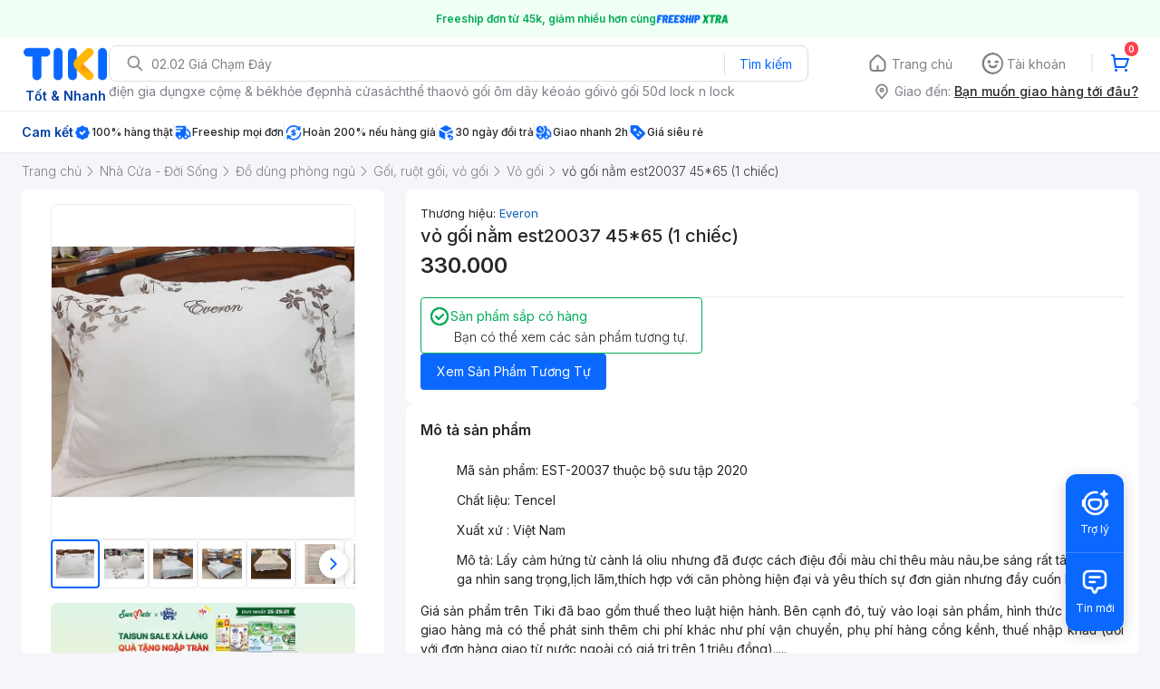

--- FILE ---
content_type: text/css; charset=UTF-8
request_url: https://frontend.tikicdn.com/_desktop-next/static/css/_sprite.css?v=20261173457Fv7gj5LBla2u8E55jurhX
body_size: 2787
content:
.tikicon {
  display: inline-block;
  vertical-align: middle;
}

.tikicon.icon-2h {
  background-image: url(../img/sprite.png?v=100000000);
  background-position: -99px -255px;
  width: 24px;
  height: 24px;
}
.tikicon.icon-acc-2h {
  background-image: url(../img/sprite.png?v=100000000);
  background-position: -215px -255px;
  width: 24px;
  height: 24px;
}
.tikicon.icon-acc-bookcare {
  background-image: url(../img/sprite.png?v=100000000);
  background-position: 0px -365px;
  width: 15px;
  height: 18px;
}
.tikicon.icon-acc-bougth-review {
  background-image: url(../img/sprite.png?v=100000000);
  background-position: -273px -255px;
  width: 24px;
  height: 24px;
}
.tikicon.icon-acc-cart {
  background-image: url(../img/sprite.png?v=100000000);
  background-position: -362px -206px;
  width: 20px;
  height: 20px;
}
.tikicon.icon-acc-credit {
  background-image: url(../img/sprite.png?v=100000000);
  background-position: -94px -126px;
  width: 20px;
  height: 16px;
}
.tikicon.icon-acc-favorite {
  background-image: url(../img/sprite.png?v=100000000);
  background-position: -333px -157px;
  width: 20px;
  height: 18px;
}
.tikicon.icon-acc-location {
  background-image: url(../img/sprite.png?v=100000000);
  background-position: -252px -156px;
  width: 14px;
  height: 20px;
}
.tikicon.icon-acc-money {
  background-image: url(../img/sprite.png?v=100000000);
  background-position: -333px -180px;
  width: 18px;
  height: 19px;
}
.tikicon.icon-acc-notice {
  background-image: url(../img/sprite.png?v=100000000);
  background-position: 0px -340px;
  width: 16px;
  height: 20px;
}
.tikicon.icon-acc-order {
  background-image: url(../img/sprite.png?v=100000000);
  background-position: -104px -317px;
  width: 18px;
  height: 18px;
}
.tikicon.icon-acc-qna {
  background-image: url(../img/sprite.png?v=100000000);
  background-position: -265px -317px;
  width: 17px;
  height: 17px;
}
.tikicon.icon-acc-recently-view {
  background-image: url(../img/sprite.png?v=100000000);
  background-position: -304px -232px;
  width: 24px;
  height: 24px;
}
.tikicon.icon-acc-tikifirst {
  background-image: url(../img/sprite.png?v=100000000);
  background-position: -90px -200px;
  width: 16px;
  height: 16px;
}
.tikicon.icon-acc-user {
  background-image: url(../img/sprite.png?v=100000000);
  background-position: -69px -200px;
  width: 16px;
  height: 16px;
}
.tikicon.icon-add-rating {
  background-image: url(../img/sprite.png?v=100000000);
  background-position: -362px -306px;
  width: 20px;
  height: 19px;
}
.tikicon.icon-add-to-cart2x {
  background-image: url(../img/sprite.png?v=100000000);
  background-position: -362px 0px;
  width: 25px;
  height: 20px;
}
.tikicon.icon-bestseller {
  background-image: url(../img/sprite.png?v=100000000);
  background-position: -362px -231px;
  width: 20px;
  height: 20px;
}
.tikicon.icon-cgv {
  background-image: url(../img/sprite.png?v=100000000);
  background-position: 0px -317px;
  width: 30px;
  height: 18px;
}
.tikicon.icon-check-off {
  background-image: url(../img/sprite.png?v=100000000);
  background-position: -186px -255px;
  width: 24px;
  height: 24px;
}
.tikicon.icon-check-on {
  background-image: url(../img/sprite.png?v=100000000);
  background-position: -244px -255px;
  width: 24px;
  height: 24px;
}
.tikicon.icon-circle-close {
  background-image: url(../img/sprite.png?v=100000000);
  background-position: -304px -29px;
  width: 24px;
  height: 24px;
}
.tikicon.icon-arrow-back {
  background-image: url(../img/sprite.png?v=100000000);
  background-position: -392px -189px;
  width: 8px;
  height: 14px;
}
.tikicon.icon-arrow-down {
  background-image: url(../img/sprite.png?v=100000000);
  background-position: -392px -208px;
  width: 12px;
  height: 6px;
}
.tikicon.icon-booking_dot_com {
  background-image: url(../img/sprite.png?v=100000000);
  background-position: -40px -365px;
  width: 13px;
  height: 18px;
}
.tikicon.icon-burger-menu {
  background-image: url(../img/sprite.png?v=100000000);
  background-position: -119px -126px;
  width: 20px;
  height: 16px;
}
.tikicon.icon-cart {
  background-image: url(../img/sprite.png?v=100000000);
  background-position: -333px -252px;
  width: 19px;
  height: 18px;
}
.tikicon.icon-circle-tick {
  background-image: url(../img/sprite.png?v=100000000);
  background-position: -113px -180px;
  width: 15px;
  height: 15px;
}
.tikicon.icon-clearance-sale {
  background-image: url(../img/sprite.png?v=100000000);
  background-position: -173px -317px;
  width: 18px;
  height: 18px;
}
.tikicon.icon-delivery {
  background-image: url(../img/sprite.png?v=100000000);
  background-position: -145px -288px;
  width: 24px;
  height: 24px;
}
.tikicon.icon-e-voucher {
  background-image: url(../img/sprite.png?v=100000000);
  background-position: -392px -98px;
  width: 10px;
  height: 16px;
}
.tikicon.icon-ebook-42 {
  background-image: url(../img/sprite.png?v=100000000);
  background-position: -94px -100px;
  width: 42px;
  height: 21px;
}
.tikicon.icon-ebook {
  background-image: url(../img/sprite.png?v=100000000);
  background-position: 0px -65px;
  width: 60px;
  height: 30px;
}
.tikicon.icon-exclusive {
  background-image: url(../img/sprite.png?v=100000000);
  background-position: -33px -221px;
  width: 28px;
  height: 29px;
}
.tikicon.icon-facebook-white {
  background-image: url(../img/sprite.png?v=100000000);
  background-position: -290px -288px;
  width: 24px;
  height: 24px;
}
.tikicon.icon-fast-delivery-short {
  background-image: url(../img/sprite.png?v=100000000);
  background-position: -333px 0px;
  width: 24px;
  height: 24px;
}
.tikicon.icon-fast-delivery {
  background-image: url(../img/sprite.png?v=100000000);
  background-position: -129px -147px;
  width: 69px;
  height: 20px;
}
.tikicon.icon-gift-card {
  background-image: url(../img/sprite.png?v=100000000);
  background-position: -150px -317px;
  width: 18px;
  height: 18px;
}
.tikicon.icon-gift {
  background-image: url(../img/sprite.png?v=100000000);
  background-position: -116px -288px;
  width: 24px;
  height: 24px;
}
.tikicon.icon-gift_16 {
  background-image: url(../img/sprite.png?v=100000000);
  background-position: -111px -200px;
  width: 16px;
  height: 16px;
}
.tikicon.icon-gift_20 {
  background-image: url(../img/sprite.png?v=100000000);
  background-position: -362px -256px;
  width: 20px;
  height: 20px;
}
.tikicon.icon-gift_green {
  background-image: url(../img/sprite.png?v=100000000);
  background-position: -87px -288px;
  width: 24px;
  height: 24px;
}
.tikicon.icon-global-16 {
  background-image: url(../img/sprite.png?v=100000000);
  background-position: -132px -200px;
  width: 16px;
  height: 16px;
}
.tikicon.icon-global-18 {
  background-image: url(../img/sprite.png?v=100000000);
  background-position: -304px -261px;
  width: 18px;
  height: 18px;
}
.tikicon.icon-global-19 {
  width: 19px;
  height: 19px;
  background-image: url(../img/icon-global-19.png);
  background-size: 19px 19px;
  background-repeat: no-repeat;
  background-position: 0 0;
}
.tikicon.icon-global-24 {
  background-image: url(../img/sprite.png?v=100000000);
  background-position: -58px -288px;
  width: 24px;
  height: 24px;
}
.tikicon.icon-google-white {
  background-image: url(../img/sprite.png?v=100000000);
  background-position: -29px -288px;
  width: 24px;
  height: 24px;
}
.tikicon.icon-gotadi-2 {
  background-image: url(../img/sprite.png?v=100000000);
  background-position: -58px -317px;
  width: 18px;
  height: 18px;
}
.tikicon.icon-gotadi {
  background-image: url(../img/sprite.png?v=100000000);
  background-position: -35px -317px;
  width: 18px;
  height: 18px;
}
.tikicon.icon-hoan-tien-2 {
  background-image: url(../img/sprite.png?v=100000000);
  background-position: -362px -281px;
  width: 20px;
  height: 20px;
}
.tikicon.icon-info-grey {
  background-image: url(../img/sprite.png?v=100000000);
  background-position: -148px -128px;
  width: 14px;
  height: 14px;
}
.tikicon.icon-info {
  background-image: url(../img/sprite.png?v=100000000);
  background-position: -333px -133px;
  width: 19px;
  height: 19px;
}
.tikicon.icon-interval-18 {
  background-image: url(../img/sprite.png?v=100000000);
  background-position: -127px -317px;
  width: 18px;
  height: 18px;
}
.tikicon.icon-interval-19 {
  background-image: url(../img/sprite.png?v=100000000);
  background-position: -203px -48px;
  width: 59px;
  height: 19px;
}
.tikicon.icon-interval-20 {
  background-image: url(../img/sprite.png?v=100000000);
  background-position: -203px -156px;
  width: 44px;
  height: 20px;
}
.tikicon.icon-interval-23 {
  background-image: url(../img/sprite.png?v=100000000);
  background-position: -65px -65px;
  width: 70px;
  height: 23px;
}
.tikicon.icon-interval {
  background-image: url(../img/sprite.png?v=100000000);
  background-position: -203px -24px;
  width: 59px;
  height: 19px;
}
.tikicon.icon-location-16 {
  background-image: url(../img/sprite.png?v=100000000);
  background-position: -392px -170px;
  width: 10px;
  height: 14px;
}
.tikicon.icon-location-picker {
  background-image: url(../img/sprite.png?v=100000000);
  background-position: -174px -288px;
  width: 24px;
  height: 24px;
}
.tikicon.icon-location-shadow {
  background-image: url(../img/sprite.png?v=100000000);
  background-position: 0px -288px;
  width: 24px;
  height: 24px;
}
.tikicon.icon-logo-blue {
  background-image: url(../img/sprite.png?v=100000000);
  background-position: 0px 0px;
  width: 90px;
  height: 60px;
}
.tikicon.icon-notification {
  background-image: url(../img/sprite.png?v=100000000);
  background-position: -304px -174px;
  width: 24px;
  height: 24px;
}
.tikicon.icon-plane-16 {
  background-image: url(../img/sprite.png?v=100000000);
  background-position: -153px -200px;
  width: 16px;
  height: 16px;
}
.tikicon.icon-plane-18 {
  background-image: url(../img/sprite.png?v=100000000);
  background-position: -81px -317px;
  width: 18px;
  height: 18px;
}
.tikicon.icon-plane {
  background-image: url(../img/sprite.png?v=100000000);
  background-position: -304px -145px;
  width: 24px;
  height: 24px;
}
.tikicon.icon-radio-button-off {
  background-image: url(../img/sprite.png?v=100000000);
  background-position: -304px -116px;
  width: 24px;
  height: 24px;
}
.tikicon.icon-radio-button-on {
  background-image: url(../img/sprite.png?v=100000000);
  background-position: -304px -87px;
  width: 24px;
  height: 24px;
}
.tikicon.icon-return {
  background-image: url(../img/sprite.png?v=100000000);
  background-position: -271px -198px;
  width: 28px;
  height: 28px;
}
.tikicon.icon-search-2 {
  background-image: url(../img/sprite.png?v=100000000);
  background-position: -133px -180px;
  width: 14px;
  height: 15px;
}
.tikicon.icon-search {
  background-image: url(../img/sprite.png?v=100000000);
  background-position: -152px -180px;
  width: 14px;
  height: 15px;
}
.tikicon.icon-standard-delivery {
  background-image: url(../img/sprite.png?v=100000000);
  background-position: -362px -106px;
  width: 24px;
  height: 20px;
}
.tikicon.icon-star_grey {
  background-image: url(../img/sprite.png?v=100000000);
  background-position: -392px -136px;
  width: 12px;
  height: 12px;
}
.tikicon.icon-star_yellow {
  background-image: url(../img/sprite.png?v=100000000);
  background-position: -392px -119px;
  width: 12px;
  height: 12px;
}
.tikicon.icon-store-camket {
  background-image: url(../img/sprite.png?v=100000000);
  background-position: -47px -100px;
  width: 42px;
  height: 42px;
}
.tikicon.icon-store-cart {
  background-image: url(../img/sprite.png?v=100000000);
  background-position: -304px 0px;
  width: 24px;
  height: 24px;
}
.tikicon.icon-store-chung-nhan {
  background-image: url(../img/sprite.png?v=100000000);
  background-position: -148px -83px;
  width: 40px;
  height: 40px;
}
.tikicon.icon-store-hoan-tien {
  background-image: url(../img/sprite.png?v=100000000);
  background-position: 0px -100px;
  width: 42px;
  height: 42px;
}
.tikicon.icon-store-home {
  background-image: url(../img/sprite.png?v=100000000);
  background-position: -157px -255px;
  width: 24px;
  height: 24px;
}
.tikicon.icon-store-order {
  background-image: url(../img/sprite.png?v=100000000);
  background-position: -203px -288px;
  width: 24px;
  height: 24px;
}
.tikicon.icon-store-user {
  background-image: url(../img/sprite.png?v=100000000);
  background-position: -304px -203px;
  width: 24px;
  height: 24px;
}
.tikicon.icon-store-verifed {
  background-image: url(../img/sprite.png?v=100000000);
  background-position: -304px -58px;
  width: 24px;
  height: 24px;
}
.tikicon.icon-store-verifed_48 {
  background-image: url(../img/sprite.png?v=100000000);
  background-position: -148px -38px;
  width: 40px;
  height: 40px;
}
.tikicon.icon-tikinow-18 {
  background-image: url(../img/sprite.png?v=100000000);
  background-position: -203px -109px;
  width: 56px;
  height: 17px;
}
.tikicon.icon-tikinow-19 {
  background-image: url(../img/sprite.png?v=100000000);
  background-position: -203px 0px;
  width: 63px;
  height: 19px;
}
.tikicon.icon-tikinow-20 {
  background-image: url(../img/sprite.png?v=100000000);
  background-position: -203px -131px;
  width: 47px;
  height: 20px;
}
.tikicon.icon-tikinow-24 {
  background-image: url(../img/sprite.png?v=100000000);
  background-position: -63px -147px;
  width: 61px;
  height: 24px;
}
.tikicon.icon-tikinow {
  background-image: url(../img/sprite.png?v=100000000);
  background-position: 0px -147px;
  width: 58px;
  height: 28px;
}
.tikicon.icon-tra-gop-64 {
  background-image: url(../img/sprite.png?v=100000000);
  background-position: 0px -200px;
  width: 64px;
  height: 16px;
}
.tikicon.icon-tracking {
  background-image: url(../img/sprite.png?v=100000000);
  background-position: -362px -52px;
  width: 22px;
  height: 22px;
}
.tikicon.icon-user {
  background-image: url(../img/sprite.png?v=100000000);
  background-position: -362px -25px;
  width: 22px;
  height: 22px;
}
.tikicon.icon-uu-dai-hop-tac {
  background-image: url(../img/sprite.png?v=100000000);
  background-position: -219px -317px;
  width: 18px;
  height: 18px;
}
.tikicon.icon-white-cellphone {
  background-image: url(../img/sprite.png?v=100000000);
  background-position: -392px -75px;
  width: 11px;
  height: 18px;
}
.tikicon.icon-zalo {
  background-image: url(../img/sprite.png?v=100000000);
  background-position: -240px -72px;
  width: 25px;
  height: 25px;
}
.tikicon.icon-cup-prize {
  background-image: url(../img/sprite.png?v=100000000);
  background-position: -333px -29px;
  width: 23px;
  height: 24px;
}
.tikicon.icon-email {
  background-image: url(../img/sprite.png?v=100000000);
  background-position: -362px -131px;
  width: 20px;
  height: 20px;
}
.tikicon.icon-facebook-small {
  background-image: url(../img/sprite.png?v=100000000);
  background-position: -196px -317px;
  width: 18px;
  height: 18px;
}
.tikicon.icon-footer-zalo {
  background-image: url(../img/sprite.png?v=100000000);
  background-position: -203px -72px;
  width: 32px;
  height: 32px;
}
.tikicon.icon-google-small {
  background-image: url(../img/sprite.png?v=100000000);
  background-position: -333px -58px;
  width: 23px;
  height: 22px;
}
.tikicon.icon-header_2h {
  background-image: url(../img/sprite.png?v=100000000);
  background-position: 0px -255px;
  width: 28px;
  height: 28px;
}
.tikicon.icon-home-floor-book {
  background-image: url(../img/sprite.png?v=100000000);
  background-position: 0px -221px;
  width: 28px;
  height: 29px;
}
.tikicon.icon-home-floor-bottle {
  background-image: url(../img/sprite.png?v=100000000);
  background-position: -271px -165px;
  width: 28px;
  height: 28px;
}
.tikicon.icon-home-floor-camera {
  background-image: url(../img/sprite.png?v=100000000);
  background-position: -33px -255px;
  width: 28px;
  height: 28px;
}
.tikicon.icon-home-floor-cellphone {
  background-image: url(../img/sprite.png?v=100000000);
  background-position: -66px -255px;
  width: 28px;
  height: 28px;
}
.tikicon.icon-home-floor-electronic {
  background-image: url(../img/sprite.png?v=100000000);
  background-position: -66px -221px;
  width: 28px;
  height: 28px;
}
.tikicon.icon-home-floor-headphone {
  background-image: url(../img/sprite.png?v=100000000);
  background-position: -99px -221px;
  width: 28px;
  height: 28px;
}
.tikicon.icon-home-floor-lamp {
  background-image: url(../img/sprite.png?v=100000000);
  background-position: -132px -221px;
  width: 28px;
  height: 28px;
}
.tikicon.icon-home-floor-laptop {
  background-image: url(../img/sprite.png?v=100000000);
  background-position: -165px -221px;
  width: 28px;
  height: 28px;
}
.tikicon.icon-home-floor-lipsticks {
  background-image: url(../img/sprite.png?v=100000000);
  background-position: -198px -221px;
  width: 28px;
  height: 28px;
}
.tikicon.icon-home-floor-pan {
  background-image: url(../img/sprite.png?v=100000000);
  background-position: -231px -221px;
  width: 28px;
  height: 28px;
}
.tikicon.icon-home-floor-sport {
  background-image: url(../img/sprite.png?v=100000000);
  background-position: -271px 0px;
  width: 28px;
  height: 28px;
}
.tikicon.icon-home-floor-sprayer {
  background-image: url(../img/sprite.png?v=100000000);
  background-position: -271px -33px;
  width: 28px;
  height: 28px;
}
.tikicon.icon-home-floor-toy {
  background-image: url(../img/sprite.png?v=100000000);
  background-position: -271px -66px;
  width: 28px;
  height: 28px;
}
.tikicon.icon-home-floor-tshirt {
  background-image: url(../img/sprite.png?v=100000000);
  background-position: -271px -99px;
  width: 28px;
  height: 28px;
}
.tikicon.icon-home-floor-tv {
  background-image: url(../img/sprite.png?v=100000000);
  background-position: -271px -132px;
  width: 28px;
  height: 28px;
}
.tikicon.icon-hot-deal-icon {
  background-image: url(../img/sprite.png?v=100000000);
  background-position: -95px 0px;
  width: 48px;
  height: 48px;
}
.tikicon.icon-hot {
  background-image: url(../img/sprite.png?v=100000000);
  background-position: -174px -200px;
  width: 16px;
  height: 16px;
}
.tikicon.icon-hot_12 {
  background-image: url(../img/sprite.png?v=100000000);
  background-position: -392px -153px;
  width: 12px;
  height: 12px;
}
.tikicon.icon-hot_14 {
  background-image: url(../img/sprite.png?v=100000000);
  background-position: -252px -181px;
  width: 14px;
  height: 14px;
}
.tikicon.icon-main-menu-bike {
  background-image: url(../img/sprite.png?v=100000000);
  background-position: -261px -288px;
  width: 24px;
  height: 24px;
}
.tikicon.icon-main-menu-book {
  background-image: url(../img/sprite.png?v=100000000);
  background-position: -21px -340px;
  width: 16px;
  height: 18px;
}
.tikicon.icon-main-menu-bottle {
  background-image: url(../img/sprite.png?v=100000000);
  background-position: -392px -26px;
  width: 10px;
  height: 21px;
}
.tikicon.icon-main-menu-camera {
  background-image: url(../img/sprite.png?v=100000000);
  background-position: -90px -180px;
  width: 18px;
  height: 15px;
}
.tikicon.icon-main-menu-cellphone {
  background-image: url(../img/sprite.png?v=100000000);
  background-position: -392px -52px;
  width: 11px;
  height: 18px;
}
.tikicon.icon-main-menu-electronic {
  background-image: url(../img/sprite.png?v=100000000);
  background-position: -20px -365px;
  width: 15px;
  height: 18px;
}
.tikicon.icon-main-menu-global {
  background-image: url(../img/sprite.png?v=100000000);
  background-position: -242px -317px;
  width: 18px;
  height: 18px;
}
.tikicon.icon-main-menu-headphone {
  background-image: url(../img/sprite.png?v=100000000);
  background-position: -331px -317px;
  width: 16px;
  height: 17px;
}
.tikicon.icon-main-menu-hot {
  background-image: url(../img/sprite.png?v=100000000);
  background-position: -362px -79px;
  width: 22px;
  height: 22px;
}
.tikicon.icon-main-menu-lamp {
  background-image: url(../img/sprite.png?v=100000000);
  background-position: -42px -340px;
  width: 16px;
  height: 17px;
}
.tikicon.icon-main-menu-laptop {
  background-image: url(../img/sprite.png?v=100000000);
  background-position: -203px -181px;
  width: 21px;
  height: 14px;
}
.tikicon.icon-main-menu-lipsticks {
  background-image: url(../img/sprite.png?v=100000000);
  background-position: -333px -85px;
  width: 19px;
  height: 20px;
}
.tikicon.icon-main-menu-pan {
  background-image: url(../img/sprite.png?v=100000000);
  background-position: -333px -275px;
  width: 24px;
  height: 14px;
}
.tikicon.icon-main-menu-sport {
  background-image: url(../img/sprite.png?v=100000000);
  background-position: -287px -317px;
  width: 17px;
  height: 17px;
}
.tikicon.icon-main-menu-sprayer {
  background-image: url(../img/sprite.png?v=100000000);
  background-position: -392px 0px;
  width: 12px;
  height: 21px;
}
.tikicon.icon-main-menu-toy {
  background-image: url(../img/sprite.png?v=100000000);
  background-position: -333px -294px;
  width: 20px;
  height: 17px;
}
.tikicon.icon-main-menu-tshirt {
  background-image: url(../img/sprite.png?v=100000000);
  background-position: -333px -110px;
  width: 21px;
  height: 18px;
}
.tikicon.icon-main-menu-tv {
  background-image: url(../img/sprite.png?v=100000000);
  background-position: -229px -181px;
  width: 18px;
  height: 14px;
}
.tikicon.icon-main-menu-vas {
  background-image: url(../img/sprite.png?v=100000000);
  background-position: -333px -204px;
  width: 18px;
  height: 19px;
}
.tikicon.icon-main-menu-voucher {
  background-image: url(../img/sprite.png?v=100000000);
  background-position: -128px -255px;
  width: 24px;
  height: 24px;
}
.tikicon.icon-money_bag {
  background-image: url(../img/sprite.png?v=100000000);
  background-position: -333px -228px;
  width: 18px;
  height: 19px;
}
.tikicon.icon-new {
  background-image: url(../img/sprite.png?v=100000000);
  background-position: -271px -231px;
  width: 28px;
  height: 16px;
}
.tikicon.icon-phone {
  background-image: url(../img/sprite.png?v=100000000);
  background-position: -362px -156px;
  width: 20px;
  height: 20px;
}
.tikicon.icon-store {
  background-image: url(../img/sprite.png?v=100000000);
  background-position: -232px -288px;
  width: 24px;
  height: 24px;
}
.tikicon.icon-tiki_short {
  background-image: url(../img/sprite.png?v=100000000);
  background-position: -148px 0px;
  width: 50px;
  height: 33px;
}
.tikicon.icon-tra-gop {
  background-image: url(../img/sprite.png?v=100000000);
  background-position: 0px -180px;
  width: 85px;
  height: 15px;
}
.tikicon.icon-warranty {
  background-image: url(../img/sprite.png?v=100000000);
  background-position: -362px -181px;
  width: 20px;
  height: 20px;
}
.tikicon.icon-zalo-small {
  background-image: url(../img/sprite.png?v=100000000);
  background-position: -309px -317px;
  width: 17px;
  height: 17px;
}

@media (-webkit-min-device-pixel-ratio: 1.5), (min-resolution: 192dpi) {
  .tikicon.icon-2h {
    background-image: url(../img/sprite@2x.png?v=100000000);
    background-size: 404px 383px;
  }
  .tikicon.icon-acc-2h {
    background-image: url(../img/sprite@2x.png?v=100000000);
    background-size: 404px 383px;
  }
  .tikicon.icon-acc-bookcare {
    background-image: url(../img/sprite@2x.png?v=100000000);
    background-size: 404px 383px;
  }
  .tikicon.icon-acc-bougth-review {
    background-image: url(../img/sprite@2x.png?v=100000000);
    background-size: 404px 383px;
  }
  .tikicon.icon-acc-cart {
    background-image: url(../img/sprite@2x.png?v=100000000);
    background-size: 404px 383px;
  }
  .tikicon.icon-acc-credit {
    background-image: url(../img/sprite@2x.png?v=100000000);
    background-size: 404px 383px;
  }
  .tikicon.icon-acc-favorite {
    background-image: url(../img/sprite@2x.png?v=100000000);
    background-size: 404px 383px;
  }
  .tikicon.icon-acc-location {
    background-image: url(../img/sprite@2x.png?v=100000000);
    background-size: 404px 383px;
  }
  .tikicon.icon-acc-money {
    background-image: url(../img/sprite@2x.png?v=100000000);
    background-size: 404px 383px;
  }
  .tikicon.icon-acc-notice {
    background-image: url(../img/sprite@2x.png?v=100000000);
    background-size: 404px 383px;
  }
  .tikicon.icon-acc-order {
    background-image: url(../img/sprite@2x.png?v=100000000);
    background-size: 404px 383px;
  }
  .tikicon.icon-acc-qna {
    background-image: url(../img/sprite@2x.png?v=100000000);
    background-size: 404px 383px;
  }
  .tikicon.icon-acc-recently-view {
    background-image: url(../img/sprite@2x.png?v=100000000);
    background-size: 404px 383px;
  }
  .tikicon.icon-acc-tikifirst {
    background-image: url(../img/sprite@2x.png?v=100000000);
    background-size: 404px 383px;
  }
  .tikicon.icon-acc-user {
    background-image: url(../img/sprite@2x.png?v=100000000);
    background-size: 404px 383px;
  }
  .tikicon.icon-add-rating {
    background-image: url(../img/sprite@2x.png?v=100000000);
    background-size: 404px 383px;
  }
  .tikicon.icon-add-to-cart2x {
    background-image: url(../img/sprite@2x.png?v=100000000);
    background-size: 404px 383px;
  }
  .tikicon.icon-bestseller {
    background-image: url(../img/sprite@2x.png?v=100000000);
    background-size: 404px 383px;
  }
  .tikicon.icon-cgv {
    background-image: url(../img/sprite@2x.png?v=100000000);
    background-size: 404px 383px;
  }
  .tikicon.icon-check-off {
    background-image: url(../img/sprite@2x.png?v=100000000);
    background-size: 404px 383px;
  }
  .tikicon.icon-check-on {
    background-image: url(../img/sprite@2x.png?v=100000000);
    background-size: 404px 383px;
  }
  .tikicon.icon-circle-close {
    background-image: url(../img/sprite@2x.png?v=100000000);
    background-size: 404px 383px;
  }
  .tikicon.icon-arrow-back {
    background-image: url(../img/sprite@2x.png?v=100000000);
    background-size: 404px 383px;
  }
  .tikicon.icon-arrow-down {
    background-image: url(../img/sprite@2x.png?v=100000000);
    background-size: 404px 383px;
  }
  .tikicon.icon-booking_dot_com {
    background-image: url(../img/sprite@2x.png?v=100000000);
    background-size: 404px 383px;
  }
  .tikicon.icon-burger-menu {
    background-image: url(../img/sprite@2x.png?v=100000000);
    background-size: 404px 383px;
  }
  .tikicon.icon-cart {
    background-image: url(../img/sprite@2x.png?v=100000000);
    background-size: 404px 383px;
  }
  .tikicon.icon-circle-tick {
    background-image: url(../img/sprite@2x.png?v=100000000);
    background-size: 404px 383px;
  }
  .tikicon.icon-clearance-sale {
    background-image: url(../img/sprite@2x.png?v=100000000);
    background-size: 404px 383px;
  }
  .tikicon.icon-delivery {
    background-image: url(../img/sprite@2x.png?v=100000000);
    background-size: 404px 383px;
  }
  .tikicon.icon-e-voucher {
    background-image: url(../img/sprite@2x.png?v=100000000);
    background-size: 404px 383px;
  }
  .tikicon.icon-ebook-42 {
    background-image: url(../img/sprite@2x.png?v=100000000);
    background-size: 404px 383px;
  }
  .tikicon.icon-ebook {
    background-image: url(../img/sprite@2x.png?v=100000000);
    background-size: 404px 383px;
  }
  .tikicon.icon-exclusive {
    background-image: url(../img/sprite@2x.png?v=100000000);
    background-size: 404px 383px;
  }
  .tikicon.icon-facebook-white {
    background-image: url(../img/sprite@2x.png?v=100000000);
    background-size: 404px 383px;
  }
  .tikicon.icon-fast-delivery-short {
    background-image: url(../img/sprite@2x.png?v=100000000);
    background-size: 404px 383px;
  }
  .tikicon.icon-fast-delivery {
    background-image: url(../img/sprite@2x.png?v=100000000);
    background-size: 404px 383px;
  }
  .tikicon.icon-gift-card {
    background-image: url(../img/sprite@2x.png?v=100000000);
    background-size: 404px 383px;
  }
  .tikicon.icon-gift {
    background-image: url(../img/sprite@2x.png?v=100000000);
    background-size: 404px 383px;
  }
  .tikicon.icon-gift_16 {
    background-image: url(../img/sprite@2x.png?v=100000000);
    background-size: 404px 383px;
  }
  .tikicon.icon-gift_20 {
    background-image: url(../img/sprite@2x.png?v=100000000);
    background-size: 404px 383px;
  }
  .tikicon.icon-gift_green {
    background-image: url(../img/sprite@2x.png?v=100000000);
    background-size: 404px 383px;
  }
  .tikicon.icon-global-16 {
    background-image: url(../img/sprite@2x.png?v=100000000);
    background-size: 404px 383px;
  }
  .tikicon.icon-global-18 {
    background-image: url(../img/sprite@2x.png?v=100000000);
    background-size: 404px 383px;
  }
  .tikicon.icon-global-19 {
    background-image: url(../img/icon-global-19@2x.png);
  }
  .tikicon.icon-global-24 {
    background-image: url(../img/sprite@2x.png?v=100000000);
    background-size: 404px 383px;
  }
  .tikicon.icon-google-white {
    background-image: url(../img/sprite@2x.png?v=100000000);
    background-size: 404px 383px;
  }
  .tikicon.icon-gotadi-2 {
    background-image: url(../img/sprite@2x.png?v=100000000);
    background-size: 404px 383px;
  }
  .tikicon.icon-gotadi {
    background-image: url(../img/sprite@2x.png?v=100000000);
    background-size: 404px 383px;
  }
  .tikicon.icon-hoan-tien-2 {
    background-image: url(../img/sprite@2x.png?v=100000000);
    background-size: 404px 383px;
  }
  .tikicon.icon-info-grey {
    background-image: url(../img/sprite@2x.png?v=100000000);
    background-size: 404px 383px;
  }
  .tikicon.icon-info {
    background-image: url(../img/sprite@2x.png?v=100000000);
    background-size: 404px 383px;
  }
  .tikicon.icon-interval-18 {
    background-image: url(../img/sprite@2x.png?v=100000000);
    background-size: 404px 383px;
  }
  .tikicon.icon-interval-19 {
    background-image: url(../img/sprite@2x.png?v=100000000);
    background-size: 404px 383px;
  }
  .tikicon.icon-interval-20 {
    background-image: url(../img/sprite@2x.png?v=100000000);
    background-size: 404px 383px;
  }
  .tikicon.icon-interval-23 {
    background-image: url(../img/sprite@2x.png?v=100000000);
    background-size: 404px 383px;
  }
  .tikicon.icon-interval {
    background-image: url(../img/sprite@2x.png?v=100000000);
    background-size: 404px 383px;
  }
  .tikicon.icon-location-16 {
    background-image: url(../img/sprite@2x.png?v=100000000);
    background-size: 404px 383px;
  }
  .tikicon.icon-location-picker {
    background-image: url(../img/sprite@2x.png?v=100000000);
    background-size: 404px 383px;
  }
  .tikicon.icon-location-shadow {
    background-image: url(../img/sprite@2x.png?v=100000000);
    background-size: 404px 383px;
  }
  .tikicon.icon-logo-blue {
    background-image: url(../img/sprite@2x.png?v=100000000);
    background-size: 404px 383px;
  }
  .tikicon.icon-notification {
    background-image: url(../img/sprite@2x.png?v=100000000);
    background-size: 404px 383px;
  }
  .tikicon.icon-plane-16 {
    background-image: url(../img/sprite@2x.png?v=100000000);
    background-size: 404px 383px;
  }
  .tikicon.icon-plane-18 {
    background-image: url(../img/sprite@2x.png?v=100000000);
    background-size: 404px 383px;
  }
  .tikicon.icon-plane {
    background-image: url(../img/sprite@2x.png?v=100000000);
    background-size: 404px 383px;
  }
  .tikicon.icon-radio-button-off {
    background-image: url(../img/sprite@2x.png?v=100000000);
    background-size: 404px 383px;
  }
  .tikicon.icon-radio-button-on {
    background-image: url(../img/sprite@2x.png?v=100000000);
    background-size: 404px 383px;
  }
  .tikicon.icon-return {
    background-image: url(../img/sprite@2x.png?v=100000000);
    background-size: 404px 383px;
  }
  .tikicon.icon-search-2 {
    background-image: url(../img/sprite@2x.png?v=100000000);
    background-size: 404px 383px;
  }
  .tikicon.icon-search {
    background-image: url(../img/sprite@2x.png?v=100000000);
    background-size: 404px 383px;
  }
  .tikicon.icon-standard-delivery {
    background-image: url(../img/sprite@2x.png?v=100000000);
    background-size: 404px 383px;
  }
  .tikicon.icon-star_grey {
    background-image: url(../img/sprite@2x.png?v=100000000);
    background-size: 404px 383px;
  }
  .tikicon.icon-star_yellow {
    background-image: url(../img/sprite@2x.png?v=100000000);
    background-size: 404px 383px;
  }
  .tikicon.icon-store-camket {
    background-image: url(../img/sprite@2x.png?v=100000000);
    background-size: 404px 383px;
  }
  .tikicon.icon-store-cart {
    background-image: url(../img/sprite@2x.png?v=100000000);
    background-size: 404px 383px;
  }
  .tikicon.icon-store-chung-nhan {
    background-image: url(../img/sprite@2x.png?v=100000000);
    background-size: 404px 383px;
  }
  .tikicon.icon-store-hoan-tien {
    background-image: url(../img/sprite@2x.png?v=100000000);
    background-size: 404px 383px;
  }
  .tikicon.icon-store-home {
    background-image: url(../img/sprite@2x.png?v=100000000);
    background-size: 404px 383px;
  }
  .tikicon.icon-store-order {
    background-image: url(../img/sprite@2x.png?v=100000000);
    background-size: 404px 383px;
  }
  .tikicon.icon-store-user {
    background-image: url(../img/sprite@2x.png?v=100000000);
    background-size: 404px 383px;
  }
  .tikicon.icon-store-verifed {
    background-image: url(../img/sprite@2x.png?v=100000000);
    background-size: 404px 383px;
  }
  .tikicon.icon-store-verifed_48 {
    background-image: url(../img/sprite@2x.png?v=100000000);
    background-size: 404px 383px;
  }
  .tikicon.icon-tikinow-18 {
    background-image: url(../img/sprite@2x.png?v=100000000);
    background-size: 404px 383px;
  }
  .tikicon.icon-tikinow-19 {
    background-image: url(../img/sprite@2x.png?v=100000000);
    background-size: 404px 383px;
  }
  .tikicon.icon-tikinow-20 {
    background-image: url(../img/sprite@2x.png?v=100000000);
    background-size: 404px 383px;
  }
  .tikicon.icon-tikinow-24 {
    background-image: url(../img/sprite@2x.png?v=100000000);
    background-size: 404px 383px;
  }
  .tikicon.icon-tikinow {
    background-image: url(../img/sprite@2x.png?v=100000000);
    background-size: 404px 383px;
  }
  .tikicon.icon-tra-gop-64 {
    background-image: url(../img/sprite@2x.png?v=100000000);
    background-size: 404px 383px;
  }
  .tikicon.icon-tracking {
    background-image: url(../img/sprite@2x.png?v=100000000);
    background-size: 404px 383px;
  }
  .tikicon.icon-user {
    background-image: url(../img/sprite@2x.png?v=100000000);
    background-size: 404px 383px;
  }
  .tikicon.icon-uu-dai-hop-tac {
    background-image: url(../img/sprite@2x.png?v=100000000);
    background-size: 404px 383px;
  }
  .tikicon.icon-white-cellphone {
    background-image: url(../img/sprite@2x.png?v=100000000);
    background-size: 404px 383px;
  }
  .tikicon.icon-zalo {
    background-image: url(../img/sprite@2x.png?v=100000000);
    background-size: 404px 383px;
  }
  .tikicon.icon-cup-prize {
    background-image: url(../img/sprite@2x.png?v=100000000);
    background-size: 404px 383px;
  }
  .tikicon.icon-email {
    background-image: url(../img/sprite@2x.png?v=100000000);
    background-size: 404px 383px;
  }
  .tikicon.icon-facebook-small {
    background-image: url(../img/sprite@2x.png?v=100000000);
    background-size: 404px 383px;
  }
  .tikicon.icon-footer-zalo {
    background-image: url(../img/sprite@2x.png?v=100000000);
    background-size: 404px 383px;
  }
  .tikicon.icon-google-small {
    background-image: url(../img/sprite@2x.png?v=100000000);
    background-size: 404px 383px;
  }
  .tikicon.icon-header_2h {
    background-image: url(../img/sprite@2x.png?v=100000000);
    background-size: 404px 383px;
  }
  .tikicon.icon-home-floor-book {
    background-image: url(../img/sprite@2x.png?v=100000000);
    background-size: 404px 383px;
  }
  .tikicon.icon-home-floor-bottle {
    background-image: url(../img/sprite@2x.png?v=100000000);
    background-size: 404px 383px;
  }
  .tikicon.icon-home-floor-camera {
    background-image: url(../img/sprite@2x.png?v=100000000);
    background-size: 404px 383px;
  }
  .tikicon.icon-home-floor-cellphone {
    background-image: url(../img/sprite@2x.png?v=100000000);
    background-size: 404px 383px;
  }
  .tikicon.icon-home-floor-electronic {
    background-image: url(../img/sprite@2x.png?v=100000000);
    background-size: 404px 383px;
  }
  .tikicon.icon-home-floor-headphone {
    background-image: url(../img/sprite@2x.png?v=100000000);
    background-size: 404px 383px;
  }
  .tikicon.icon-home-floor-lamp {
    background-image: url(../img/sprite@2x.png?v=100000000);
    background-size: 404px 383px;
  }
  .tikicon.icon-home-floor-laptop {
    background-image: url(../img/sprite@2x.png?v=100000000);
    background-size: 404px 383px;
  }
  .tikicon.icon-home-floor-lipsticks {
    background-image: url(../img/sprite@2x.png?v=100000000);
    background-size: 404px 383px;
  }
  .tikicon.icon-home-floor-pan {
    background-image: url(../img/sprite@2x.png?v=100000000);
    background-size: 404px 383px;
  }
  .tikicon.icon-home-floor-sport {
    background-image: url(../img/sprite@2x.png?v=100000000);
    background-size: 404px 383px;
  }
  .tikicon.icon-home-floor-sprayer {
    background-image: url(../img/sprite@2x.png?v=100000000);
    background-size: 404px 383px;
  }
  .tikicon.icon-home-floor-toy {
    background-image: url(../img/sprite@2x.png?v=100000000);
    background-size: 404px 383px;
  }
  .tikicon.icon-home-floor-tshirt {
    background-image: url(../img/sprite@2x.png?v=100000000);
    background-size: 404px 383px;
  }
  .tikicon.icon-home-floor-tv {
    background-image: url(../img/sprite@2x.png?v=100000000);
    background-size: 404px 383px;
  }
  .tikicon.icon-hot-deal-icon {
    background-image: url(../img/sprite@2x.png?v=100000000);
    background-size: 404px 383px;
  }
  .tikicon.icon-hot {
    background-image: url(../img/sprite@2x.png?v=100000000);
    background-size: 404px 383px;
  }
  .tikicon.icon-hot_12 {
    background-image: url(../img/sprite@2x.png?v=100000000);
    background-size: 404px 383px;
  }
  .tikicon.icon-hot_14 {
    background-image: url(../img/sprite@2x.png?v=100000000);
    background-size: 404px 383px;
  }
  .tikicon.icon-main-menu-bike {
    background-image: url(../img/sprite@2x.png?v=100000000);
    background-size: 404px 383px;
  }
  .tikicon.icon-main-menu-book {
    background-image: url(../img/sprite@2x.png?v=100000000);
    background-size: 404px 383px;
  }
  .tikicon.icon-main-menu-bottle {
    background-image: url(../img/sprite@2x.png?v=100000000);
    background-size: 404px 383px;
  }
  .tikicon.icon-main-menu-camera {
    background-image: url(../img/sprite@2x.png?v=100000000);
    background-size: 404px 383px;
  }
  .tikicon.icon-main-menu-cellphone {
    background-image: url(../img/sprite@2x.png?v=100000000);
    background-size: 404px 383px;
  }
  .tikicon.icon-main-menu-electronic {
    background-image: url(../img/sprite@2x.png?v=100000000);
    background-size: 404px 383px;
  }
  .tikicon.icon-main-menu-global {
    background-image: url(../img/sprite@2x.png?v=100000000);
    background-size: 404px 383px;
  }
  .tikicon.icon-main-menu-headphone {
    background-image: url(../img/sprite@2x.png?v=100000000);
    background-size: 404px 383px;
  }
  .tikicon.icon-main-menu-hot {
    background-image: url(../img/sprite@2x.png?v=100000000);
    background-size: 404px 383px;
  }
  .tikicon.icon-main-menu-lamp {
    background-image: url(../img/sprite@2x.png?v=100000000);
    background-size: 404px 383px;
  }
  .tikicon.icon-main-menu-laptop {
    background-image: url(../img/sprite@2x.png?v=100000000);
    background-size: 404px 383px;
  }
  .tikicon.icon-main-menu-lipsticks {
    background-image: url(../img/sprite@2x.png?v=100000000);
    background-size: 404px 383px;
  }
  .tikicon.icon-main-menu-pan {
    background-image: url(../img/sprite@2x.png?v=100000000);
    background-size: 404px 383px;
  }
  .tikicon.icon-main-menu-sport {
    background-image: url(../img/sprite@2x.png?v=100000000);
    background-size: 404px 383px;
  }
  .tikicon.icon-main-menu-sprayer {
    background-image: url(../img/sprite@2x.png?v=100000000);
    background-size: 404px 383px;
  }
  .tikicon.icon-main-menu-toy {
    background-image: url(../img/sprite@2x.png?v=100000000);
    background-size: 404px 383px;
  }
  .tikicon.icon-main-menu-tshirt {
    background-image: url(../img/sprite@2x.png?v=100000000);
    background-size: 404px 383px;
  }
  .tikicon.icon-main-menu-tv {
    background-image: url(../img/sprite@2x.png?v=100000000);
    background-size: 404px 383px;
  }
  .tikicon.icon-main-menu-vas {
    background-image: url(../img/sprite@2x.png?v=100000000);
    background-size: 404px 383px;
  }
  .tikicon.icon-main-menu-voucher {
    background-image: url(../img/sprite@2x.png?v=100000000);
    background-size: 404px 383px;
  }
  .tikicon.icon-money_bag {
    background-image: url(../img/sprite@2x.png?v=100000000);
    background-size: 404px 383px;
  }
  .tikicon.icon-new {
    background-image: url(../img/sprite@2x.png?v=100000000);
    background-size: 404px 383px;
  }
  .tikicon.icon-phone {
    background-image: url(../img/sprite@2x.png?v=100000000);
    background-size: 404px 383px;
  }
  .tikicon.icon-store {
    background-image: url(../img/sprite@2x.png?v=100000000);
    background-size: 404px 383px;
  }
  .tikicon.icon-tiki_short {
    background-image: url(../img/sprite@2x.png?v=100000000);
    background-size: 404px 383px;
  }
  .tikicon.icon-tra-gop {
    background-image: url(../img/sprite@2x.png?v=100000000);
    background-size: 404px 383px;
  }
  .tikicon.icon-warranty {
    background-image: url(../img/sprite@2x.png?v=100000000);
    background-size: 404px 383px;
  }
  .tikicon.icon-zalo-small {
    background-image: url(../img/sprite@2x.png?v=100000000);
    background-size: 404px 383px;
  }
}


--- FILE ---
content_type: application/javascript; charset=UTF-8
request_url: https://frontend.tikicdn.com/_desktop-next/_next/static/gu9LvZ_N2tXMhQHMd4nRC/_buildManifest.js
body_size: 11451
content:
self.__BUILD_MANIFEST=function(e,c,a,s,t,n,i,u,g,r,o,d,h,P,k,b,f,l,j,p,A,C,m,I,L,y,B,T,R,S,w,N,v,V,D,F,H,E,O,K,q,M,G,_,U,W,x,Q,Z,X,Y,z,J,$,ee,ce,ae,se,te,ne,ie,ue,ge,re,oe,de,he,Pe,ke,be,fe,le,je,pe,Ae,Ce,me,Ie,Le,ye,Be,Te,Re,Se,we,Ne,ve,Ve,De,Fe,He,Ee,Oe,Ke,qe,Me,Ge,_e,Ue,We,xe,Qe,Ze,Xe,Ye,ze,Je,$e,ec,cc,ac,sc,tc,nc,ic,uc,gc,rc,oc,dc,hc,Pc,kc,bc,fc,lc,jc,pc,Ac,Cc,mc,Ic,Lc,yc,Bc,Tc,Rc,Sc,wc,Nc,vc,Vc,Dc,Fc,Hc,Ec){return{__rewrites:{beforeFiles:[],afterFiles:[],fallback:[]},"/ATC/OnePage":[u,p,f,S,A,re,Ie,Me,"static/chunks/pages/ATC/OnePage-fd30af9b0e2458ad.js"],"/AccountPage":[c,v,f,Ge,e,a,s,t,_e,"static/chunks/pages/AccountPage-ae7d38dd72f3fcdf.js"],"/AccountPage/Address":[c,v,e,a,s,t,"static/chunks/pages/AccountPage/Address-0d0837745841da36.js"],"/AccountPage/AddressCreate":[c,e,a,s,t,Ue,"static/chunks/pages/AccountPage/AddressCreate-e69adf76f2200ca4.js"],"/AccountPage/AddressEdit":[c,e,a,s,t,Ue,"static/chunks/pages/AccountPage/AddressEdit-f474bfac7f63619c.js"],"/AccountPage/AstraHub":[c,j,We,e,a,s,t,xe,"static/chunks/pages/AccountPage/AstraHub-766086311d90c4dc.js"],"/AccountPage/AstraHub/Old":["static/chunks/pages/AccountPage/AstraHub/Old-32d93708e05d3945.js"],"/AccountPage/AstraHub/history":[c,j,We,e,a,s,t,xe,"static/chunks/pages/AccountPage/AstraHub/history-3dbbf64987dabf0f.js"],"/AccountPage/AstraHub/instruction":["static/chunks/pages/AccountPage/AstraHub/instruction-c3b254ef0273d355.js"],"/AccountPage/BNPL/ContractConfirm":[c,"static/chunks/14123-01926e36b1542594.js",e,a,s,t,C,oe,"static/chunks/99640-97b234e179fb54f8.js","static/chunks/pages/AccountPage/BNPL/ContractConfirm-c79388638bee96a0.js"],"/AccountPage/BNPL/CustomerInfoPage":[c,j,g,m,T,H,ae,e,a,s,t,n,C,se,oe,te,"static/chunks/pages/AccountPage/BNPL/CustomerInfoPage-44d7bbb8a93ae68c.js"],"/AccountPage/BNPL/ExistingAccount":[c,e,a,s,t,C,oe,Le,"static/chunks/pages/AccountPage/BNPL/ExistingAccount-2ad5f5bfba44d5da.js"],"/AccountPage/BNPL/IntroductionPage":[c,j,e,a,s,t,C,"static/chunks/pages/AccountPage/BNPL/IntroductionPage-3ba5a7973066aed7.js"],"/AccountPage/BNPL/ListPhonePage":[c,e,a,s,t,C,oe,Le,"static/chunks/pages/AccountPage/BNPL/ListPhonePage-97e5e9cb9e552627.js"],"/AccountPage/BNPL/OnboardingPage":[c,E,e,a,s,t,C,Qe,"static/chunks/pages/AccountPage/BNPL/OnboardingPage-f5aa85434c31001e.js"],"/AccountPage/BNPL/OnboardingPage/Result":[c,e,a,s,t,C,Qe,"static/chunks/pages/AccountPage/BNPL/OnboardingPage/Result-ae0245fc228e5e1c.js"],"/AccountPage/BNPL/Origination":[c,j,f,T,e,a,s,t,C,ne,Ze,"static/chunks/pages/AccountPage/BNPL/Origination-c19ebb1f10551f88.js"],"/AccountPage/BNPL/ResultPage":[c,e,a,s,t,C,Le,"static/chunks/pages/AccountPage/BNPL/ResultPage-e8339ed279f50519.js"],"/AccountPage/BNPL/Statement":[c,ye,g,Be,e,a,s,t,C,"static/chunks/pages/AccountPage/BNPL/Statement-4d1e3fbd6ba35573.js"],"/AccountPage/BNPL/Statement/Faq":[c,e,a,s,t,C,"static/chunks/pages/AccountPage/BNPL/Statement/Faq-9cade5e42434b8cd.js"],"/AccountPage/BNPL/Statement/FaqCategoryContent":[c,e,a,s,t,"static/chunks/pages/AccountPage/BNPL/Statement/FaqCategoryContent-7171fe85bb4e55dd.js"],"/AccountPage/BNPL/Statement/Info":[c,I,de,e,a,s,t,C,"static/chunks/pages/AccountPage/BNPL/Statement/Info-41994a119dc9a251.js"],"/AccountPage/CustomerBookcare":[c,e,a,s,t,"static/chunks/pages/AccountPage/CustomerBookcare-ea417c6b0a65f066.js"],"/AccountPage/DSBOrderDetail":[c,d,P,u,k,"static/chunks/42707-bad901760d271021.js",e,a,s,t,n,"static/chunks/pages/AccountPage/DSBOrderDetail-3fc3a7520a2f927f.js"],"/AccountPage/DeleteAccount":[Te,e,"static/chunks/pages/AccountPage/DeleteAccount-98c6d1e4f1ec6954.js"],"/AccountPage/Edit":[c,v,f,Ge,e,a,s,t,_e,"static/chunks/pages/AccountPage/Edit-ba7d540678c3dae2.js"],"/AccountPage/Edit/Email":[c,Xe,e,a,s,t,Ye,"static/chunks/pages/AccountPage/Edit/Email-7fcc241083cc4ac2.js"],"/AccountPage/Edit/Pass":[c,e,a,s,t,"static/chunks/pages/AccountPage/Edit/Pass-5eb990d70aea84d3.js"],"/AccountPage/Edit/Phone":[c,Xe,e,a,s,t,Ye,"static/chunks/pages/AccountPage/Edit/Phone-9f34239b820349c9.js"],"/AccountPage/HelpCenter":[c,e,a,s,t,"static/chunks/pages/AccountPage/HelpCenter-a9665a9840105485.js"],"/AccountPage/ListOrder":[c,e,a,s,t,"static/chunks/pages/AccountPage/ListOrder-49e6fcb9f15882dd.js"],"/AccountPage/ListOrderV2":[c,I,ze,e,a,s,t,Je,"static/chunks/pages/AccountPage/ListOrderV2-1cc9c72ff42b0516.js"],"/AccountPage/MyCouponPage":[c,d,P,u,k,e,a,s,t,"static/chunks/pages/AccountPage/MyCouponPage-0e38a99f7be8a7f7.js"],"/AccountPage/MyReviews":[c,j,I,e,a,s,t,b,V,"static/chunks/pages/AccountPage/MyReviews-b227187407fe06c3.js"],"/AccountPage/NotificationPage":[c,e,a,s,t,"static/chunks/pages/AccountPage/NotificationPage-839871c62cfea976.js"],"/AccountPage/OrderDetail":[c,j,I,"static/chunks/21850-d45e8278045a282e.js",e,a,s,t,b,V,"static/chunks/pages/AccountPage/OrderDetail-b3261e675dc5b12b.js"],"/AccountPage/OrderLookupPage":[e,"static/chunks/pages/AccountPage/OrderLookupPage-3570cab9de8b021e.js"],"/AccountPage/PaymentCardPage":[c,e,a,s,t,"static/chunks/pages/AccountPage/PaymentCardPage-219204c6b04ca8b4.js"],"/AccountPage/PinCode/Forgot":[c,Re,e,a,s,t,Se,"static/chunks/pages/AccountPage/PinCode/Forgot-46e59cd3b91f6c52.js"],"/AccountPage/PinCode/Setup":[c,Re,e,a,s,t,Se,"static/chunks/pages/AccountPage/PinCode/Setup-f43e8e55bfa5c4ca.js"],"/AccountPage/PinCode/Update":[c,Re,e,a,s,t,Se,"static/chunks/pages/AccountPage/PinCode/Update-ce89f55691b66ea7.js"],"/AccountPage/ReturnProduct":[d,P,u,h,k,g,I,B,he,Te,"static/chunks/36117-79004800c0c2fe3a.js",e,"static/chunks/pages/AccountPage/ReturnProduct-a6210cdf0dc335d0.js"],"/AccountPage/ReturnTracking":[c,I,ze,e,a,s,t,"static/chunks/pages/AccountPage/ReturnTracking-89c39bcd46247f7c.js"],"/AccountPage/ReturnTracking/Detail":[c,"static/chunks/89240-789c4d4717be9b3e.js",e,a,s,t,"static/chunks/pages/AccountPage/ReturnTracking/Detail-66d5515180bd32d1.js"],"/AccountPage/ReturnTracking/RedirectDetail":["static/chunks/pages/AccountPage/ReturnTracking/RedirectDetail-d4afd908dfd6eb5d.js"],"/AccountPage/ReviewHub":[c,j,I,"static/chunks/13301-2935e000537577ac.js",e,a,s,t,b,V,"static/chunks/pages/AccountPage/ReviewHub-5baf2c1712c11fed.js"],"/AccountPage/ReviewListPage":[c,e,a,s,t,$e,"static/chunks/pages/AccountPage/ReviewListPage-1e2ce14eecff9a2a.js"],"/AccountPage/ShareToEarn":[c,e,a,s,t,ec,"static/chunks/pages/AccountPage/ShareToEarn-d43c4ef678aba67b.js"],"/AccountPage/ShowOffOrder":["static/chunks/pages/AccountPage/ShowOffOrder-ded9b9f8757a861e.js"],"/AccountPage/TikiReward/ResponPage":[A,cc,"static/chunks/pages/AccountPage/TikiReward/ResponPage-7dd7455777040811.js"],"/AccountPage/TikiReward/TopupXuPage":[c,d,P,_,u,k,g,f,w,O,S,U,E,we,e,a,s,t,M,W,ac,"static/chunks/pages/AccountPage/TikiReward/TopupXuPage-4fb8e0c35e50f947.js"],"/AccountPage/Tikinow/Cancel":[c,g,m,e,a,s,t,"static/chunks/pages/AccountPage/Tikinow/Cancel-78c1d03dde479108.js"],"/AccountPage/TrackingDetail":[c,e,a,s,t,Je,"static/chunks/pages/AccountPage/TrackingDetail-c16113526e4ca9b1.js"],"/AccountPage/TransferAstra/TransferConfirm":[c,we,e,a,s,t,sc,"static/chunks/pages/AccountPage/TransferAstra/TransferConfirm-296279a5929f3a42.js"],"/AccountPage/TransferAstra/TransferPage":[c,j,S,we,e,a,s,t,ac,sc,"static/chunks/pages/AccountPage/TransferAstra/TransferPage-6589a6a88358f49c.js"],"/AccountPage/TwoFactorAuth/Setup":[c,j,T,w,"static/chunks/58542-b43f711a0e339f97.js",e,a,s,t,tc,"static/chunks/pages/AccountPage/TwoFactorAuth/Setup-71e6dd7d7894c665.js"],"/AccountPage/TwoFactorAuth/Update":[c,d,P,j,u,k,T,e,a,s,t,tc,"static/chunks/pages/AccountPage/TwoFactorAuth/Update-d1c5291017e1eb7b.js"],"/AccountPage/WishListPage":[c,K,e,a,s,t,$e,"static/chunks/pages/AccountPage/WishListPage-5a33b71332ea590e.js"],"/AddCardResponsePage":[A,"static/chunks/pages/AddCardResponsePage-ec46014f1b6c60e3.js"],"/AuthorPage":[c,d,P,K,_,u,h,k,g,R,p,f,y,w,O,E,X,Pe,e,b,N,M,W,x,Y,ie,ue,ke,"static/chunks/pages/AuthorPage-63bd0ec0dafed21b.js"],"/BNPL/Address":[c,h,g,m,B,he,C,Ne,nc,"static/chunks/pages/BNPL/Address-66f7c7a3319cf93d.js"],"/BNPL/Checkout":[c,d,P,j,u,h,k,f,T,B,D,q,ve,e,C,ne,Ve,ic,Ze,"static/chunks/pages/BNPL/Checkout-c61f9d87f205e7c9.js"],"/BNPL/Checkout/Order":[c,d,P,u,h,k,f,T,B,S,D,q,ve,C,ne,be,Ve,ic,"static/chunks/pages/BNPL/Checkout/Order-a5a9afec3fff439c.js"],"/BNPL/Checkout/Payment":[f,T,S,C,ne,be,"static/chunks/pages/BNPL/Checkout/Payment-fd88e2badf7f43e4.js"],"/BNPL/EKycPage":[i,e,"static/chunks/pages/BNPL/EKycPage-ad519c6596ef4a11.js"],"/BNPL/EKycPage/KycNotes":[i,e,C,uc,"static/chunks/pages/BNPL/EKycPage/KycNotes-93f531e3c0b6b2bd.js"],"/BNPL/EKycPage/KycProcess":[d,g,i,m,H,"static/chunks/70857-3e0b88dac379f04c.js",e,uc,"static/chunks/pages/BNPL/EKycPage/KycProcess-efbe8910145260d4.js"],"/BNPL/GeneralFaq":[ye,"static/chunks/pages/BNPL/GeneralFaq-41f0f1d2e09f63b6.js"],"/BNPL/Homepage":["static/chunks/pages/BNPL/Homepage-765fce144cc79416.js"],"/BNPL/HomepageRevamp":[v,ye,f,T,e,C,ne,"static/chunks/pages/BNPL/HomepageRevamp-135346a1541c0049.js"],"/BNPL/PaymentWebView":[E,C,be,"static/chunks/pages/BNPL/PaymentWebView-adb5d28abbf4cedb.js"],"/BNPL/PaymentWebView/Result":[C,be,"static/chunks/pages/BNPL/PaymentWebView/Result-04e7820dc9bc5f06.js"],"/Billing/Home":[c,h,R,p,e,G,"static/chunks/pages/Billing/Home-50fdc09877f345b6.js"],"/Billing/Service":[e,G,Q,"static/chunks/pages/Billing/Service-bc6ab0ce0393a501.js"],"/Billing/Service/Detail":[e,G,Q,"static/chunks/pages/Billing/Service/Detail-852df61797d471af.js"],"/Billing/Service/Package":[e,G,Q,"static/chunks/pages/Billing/Service/Package-0030ade4c30f89b0.js"],"/Billing/VAS/CardManagement":[c,d,P,u,k,gc,"static/chunks/pages/Billing/VAS/CardManagement-2c16b0f70b6b8ead.js"],"/Billing/VAS/DataCard":[e,G,Q,"static/chunks/pages/Billing/VAS/DataCard-6fa1fb0e0c0ca347.js"],"/Billing/VAS/DirectTopup":[e,G,Q,"static/chunks/pages/Billing/VAS/DirectTopup-19c5cb8b60cba959.js"],"/Billing/VAS/GameCard":[e,G,Q,"static/chunks/pages/Billing/VAS/GameCard-74b8c4131eb4325e.js"],"/Billing/VAS/PrepaidCard":[e,G,Q,"static/chunks/pages/Billing/VAS/PrepaidCard-c29f0d551e72b648.js"],"/Birthday2021":[e,fe,"static/chunks/pages/Birthday2021-57494920d82f664a.js"],"/BookCare":[d,P,u,k,g,"static/chunks/71211-45dd822d73a19351.js",e,"static/chunks/pages/BookCare-b65ad3043ed55d0f.js"],"/BrickCollectionPage":[c,I,e,"static/chunks/pages/BrickCollectionPage-2cf0a3b2a54a6038.js"],"/BrickV2Page":["static/chunks/16949-ad905ba02848eecb.js",e,rc,"static/chunks/pages/BrickV2Page-d87c9dbd82681945.js"],"/Bus/BookingTrip":[v,h,g,R,m,e,De,oc,"static/chunks/pages/Bus/BookingTrip-fa72d78d23d3f3f7.js"],"/Bus/PreviewBookingPage":[e,De,"static/chunks/pages/Bus/PreviewBookingPage-40c95bdf76d83f08.js"],"/Bus/RouteInput":[de,e,dc,"static/chunks/pages/Bus/RouteInput-f034d22b6aafa618.js"],"/Bus/RouteListing":[v,h,R,B,D,de,"static/chunks/25542-f61b2ce31780a2e6.js",e,De,dc,oc,"static/chunks/pages/Bus/RouteListing-05503482fc2270be.js"],"/CartPageV2":[u,h,p,f,B,S,D,q,ve,"static/chunks/37840-e8ccd622ab5cc1b3.js",e,ge,re,Ve,Me,"static/chunks/pages/CartPageV2-8530945a535bb508.js"],"/Catalog/BestSeller":[c,d,P,K,_,u,h,k,g,R,p,f,y,w,O,E,X,Pe,e,b,N,M,W,x,Y,ie,ue,ke,"static/chunks/pages/Catalog/BestSeller-ecf3060ad0947629.js"],"/Catalog/BookPublisher":[c,d,P,K,_,u,h,k,g,R,p,f,y,w,O,E,X,Pe,e,b,N,M,W,x,Y,ie,ue,ke,"static/chunks/pages/Catalog/BookPublisher-17cbbfd1d86fe30a.js"],"/Catalog/Brand":[c,d,P,K,_,u,h,k,g,R,p,f,y,w,O,E,X,Pe,e,b,N,M,W,x,Y,ie,ue,ke,"static/chunks/pages/Catalog/Brand-0c8047c7f96a789c.js"],"/Catalog/Category":[c,h,R,p,y,X,e,b,N,x,Y,ie,"static/chunks/pages/Catalog/Category-454d31f963ddf4c6.js"],"/Catalog/Search":[u,p,f,X,e,b,x,Y,hc,"static/chunks/comp.CatePage.CatalogProducts-40911648e05b4ce6.js","static/chunks/22088-8bbbf2145a8cfe84.js","static/chunks/10688-7aecf1dd399ab9a7.js","static/chunks/pages/Catalog/Search-15a5d4180924b4c1.js"],"/ChatGPT":[e,"static/chunks/pages/ChatGPT-520861e868424d9d.js"],"/Checkout/PaymentPage":[c,v,h,y,B,w,D,q,Pc,A,le,je,kc,bc,"static/chunks/pages/Checkout/PaymentPage-d378690da3e2a038.js"],"/Checkout/RedirectResponsePage":[A,"static/chunks/pages/Checkout/RedirectResponsePage-75167a797ad661f1.js"],"/Checkout/RepaymentPage":[c,h,B,w,D,q,Pc,e,A,le,je,kc,"static/chunks/pages/Checkout/RepaymentPage-25b0efa0abfd7d69.js"],"/Checkout/ResponsePage":[c,u,"static/chunks/72900-d6887b43670497be.js",a,A,ge,"static/chunks/98691-09337df008527375.js","static/chunks/12964-2f97382cafaee42a.js","static/chunks/pages/Checkout/ResponsePage-0abf69c4ca5e0bc4.js"],"/Checkout/ShippingPage":[c,h,g,m,B,he,A,Ne,nc,"static/chunks/pages/Checkout/ShippingPage-826ba249364f0fee.js"],"/CheckoutBuyNow":[d,P,u,k,e,A,"static/chunks/pages/CheckoutBuyNow-ae2a7f0b9e307333.js"],"/CoCard/Active":[c,T,e,fc,"static/chunks/pages/CoCard/Active-afa1688dfde72009.js"],"/CoCard/Open":[c,e,fc,"static/chunks/pages/CoCard/Open-ecaa383482ff5067.js"],"/ContextualPage":[c,p,y,e,b,N,z,"static/chunks/pages/ContextualPage-b7e8445bc82b876c.js"],"/DSBCompleted":[h,R,gc,"static/chunks/pages/DSBCompleted-1bc6d38ec547ae7f.js"],"/DSHome":[i,e,"static/chunks/pages/DSHome-50eefc050117351a.js"],"/DSHome/styles":["static/chunks/pages/DSHome/styles-5019c6c3707e6f50.js"],"/DealHotPage":[c,h,R,p,I,y,Fe,e,b,N,z,"static/chunks/pages/DealHotPage-68557123a11eced2.js"],"/Dori":[e,"static/chunks/pages/Dori-85d619ba242ddc73.js"],"/DynamicHub":[c,h,R,p,I,"static/chunks/77232-859ea20b0d5e5531.js",e,b,"static/chunks/89665-4ae3d207c7a58977.js","static/chunks/pages/DynamicHub-cf286ad72321b594.js"],"/Error404":[e,"static/chunks/pages/Error404-19591b6a0743fe6f.js"],"/Error428":[e,"static/chunks/pages/Error428-e1a29b28d716a719.js"],"/Financial/Lending":[i,e,n,r,o,"static/chunks/pages/Financial/Lending-a9ea322fdb87f50b.js"],"/Financial/Lending/LoanProduct":[i,e,n,r,o,"static/chunks/pages/Financial/Lending/LoanProduct-70f6430bc2c084e8.js"],"/Financial/Lending/LoanResult":[i,e,n,r,o,"static/chunks/pages/Financial/Lending/LoanResult-4d611fd92278f1a2.js"],"/Financial/Lending/LoanStatus":[i,"static/chunks/pages/Financial/Lending/LoanStatus-868195a3c29555a6.js"],"/Financial/Lending/LoanStep":[i,e,n,r,o,"static/chunks/pages/Financial/Lending/LoanStep-b8c92408750de66d.js"],"/FreeshipPage":[i,e,rc,"static/chunks/pages/FreeshipPage-17800b2ee2d6a331.js"],"/Gotadi":[g,Be,e,"static/chunks/pages/Gotadi-df14fb1e0017d6af.js"],"/HomepageRevamp":[j,p,I,e,b,V,re,hc,"static/chunks/pages/HomepageRevamp-eb7a3154a60c8921.js"],"/Installment/AddCardPage":[g,S,Be,A,lc,"static/chunks/pages/Installment/AddCardPage-b35eee43ce603508.js"],"/Installment/OnePage":[u,f,S,A,Ie,jc,"static/chunks/pages/Installment/OnePage-c64ab7942e34655e.js"],"/Installment/PaymentPage":[c,y,"static/chunks/30188-2a68337bb4ae2af5.js",A,je,bc,"static/chunks/pages/Installment/PaymentPage-d1417184c61f9086.js"],"/Installment/ResultPage":[A,"static/chunks/pages/Installment/ResultPage-b2ba36a964565b21.js"],"/Installment/SelectPlanPage":[d,P,K,u,k,f,S,"static/chunks/1760-4834c022a8d6ef07.js",A,M,lc,"static/chunks/pages/Installment/SelectPlanPage-dcbd3eb51004427e.js"],"/Insurance/InputInsurance":[g,m,de,e,pc,"static/chunks/pages/Insurance/InputInsurance-9f0573b233a560b2.js"],"/Insurance/Overview":["static/chunks/39906-c2661e1c440ff858.js",e,pc,"static/chunks/pages/Insurance/Overview-e193d04e8dd842e0.js"],"/Insurance/Providers":[e,"static/chunks/pages/Insurance/Providers-89f524bbcdfd8f8e.js"],"/Insurtech/Activation":[i,e,n,l,r,o,L,Ac,"static/chunks/pages/Insurtech/Activation-489d640edb3871a4.js"],"/Insurtech/Claim/ClaimRequest":[i,e,n,l,r,o,L,"static/chunks/pages/Insurtech/Claim/ClaimRequest-6800672df0896955.js"],"/Insurtech/Claim/ClaimReview":[e,n,l,r,o,L,"static/chunks/pages/Insurtech/Claim/ClaimReview-57f16e4f81479cac.js"],"/Insurtech/Claim/ClaimantInfo":[j,g,m,T,H,ae,e,n,l,F,se,Cc,te,"static/chunks/pages/Insurtech/Claim/ClaimantInfo-34e8841bcc55b06e.js"],"/Insurtech/Claim/CreateRequest":[e,n,"static/chunks/pages/Insurtech/Claim/CreateRequest-e566e1aab9e392d0.js"],"/Insurtech/Claim/ImportantNote":[e,n,"static/chunks/pages/Insurtech/Claim/ImportantNote-b6f3f2076293b80a.js"],"/Insurtech/Claim/InputClaim":[j,g,i,m,T,H,ae,e,n,l,r,o,F,Z,se,mc,Cc,te,"static/chunks/pages/Insurtech/Claim/InputClaim-1399c1298cc27244.js"],"/Insurtech/Claim/PendingCaseList":[e,n,r,o,"static/chunks/pages/Insurtech/Claim/PendingCaseList-1a256d50b2803daa.js"],"/Insurtech/Claim/PendingCaseUploadDocument":[g,i,m,e,n,l,r,o,mc,"static/chunks/pages/Insurtech/Claim/PendingCaseUploadDocument-dfb559de7fa68a64.js"],"/Insurtech/Claim/SelectAction":[e,n,"static/chunks/pages/Insurtech/Claim/SelectAction-5c61a689362d2130.js"],"/Insurtech/Claim/TermsAndCondition":[d,P,j,u,k,I,U,"static/chunks/25514-0499fb65bd7e8778.js",e,n,l,r,b,o,L,V,F,J,Z,$,"static/chunks/pages/Insurtech/Claim/TermsAndCondition-727fe4bc097ed3e4.js"],"/Insurtech/Collection":[e,Ic,"static/chunks/pages/Insurtech/Collection-66f3355c81b06ab4.js"],"/Insurtech/CrackedScreen/ClaimList":[e,l,pe,Lc,"static/chunks/pages/Insurtech/CrackedScreen/ClaimList-b1b485e4a4d11756.js"],"/Insurtech/CrackedScreen/ClaimRequest":[e,l,pe,"static/chunks/pages/Insurtech/CrackedScreen/ClaimRequest-d94b288b25652db6.js"],"/Insurtech/CrackedScreen/Instruction":[e,l,pe,Lc,"static/chunks/pages/Insurtech/CrackedScreen/Instruction-36fe575f6ab02c37.js"],"/Insurtech/CrackedScreen/Introduction":[e,pe,"static/chunks/pages/Insurtech/CrackedScreen/Introduction-51d3743ed4b1c5bb.js"],"/Insurtech/CrackedScreen/RequestVerify":[e,"static/chunks/pages/Insurtech/CrackedScreen/RequestVerify-79717d2fd7ac7e48.js"],"/Insurtech/CustomerService":[e,n,r,o,L,He,yc,"static/chunks/pages/Insurtech/CustomerService-693c3ee235617401.js"],"/Insurtech/Disclaimer":[i,Ae,e,n,Ce,"static/chunks/pages/Insurtech/Disclaimer-e61ef31ec4cc4738.js"],"/Insurtech/EditInformation":[i,H,Ae,e,n,l,r,o,L,Bc,Ce,"static/chunks/pages/Insurtech/EditInformation-33c3ce11a6e6b607.js"],"/Insurtech/Embedded/Introduction":[i,e,n,"static/chunks/pages/Insurtech/Embedded/Introduction-7aa997de42b69fdf.js"],"/Insurtech/Error/Maintain":[e,Ic,"static/chunks/pages/Insurtech/Error/Maintain-bb337a8e0e7105de.js"],"/Insurtech/Fail":[e,n,r,o,"static/chunks/pages/Insurtech/Fail-a2a6273a69d3ca56.js"],"/Insurtech/FailCancelPolicy":[e,"static/chunks/pages/Insurtech/FailCancelPolicy-5c8895bf52a5bcb4.js"],"/Insurtech/Home":[h,R,e,n,l,r,o,L,Tc,"static/chunks/pages/Insurtech/Home-a6bf831cc9d09923.js"],"/Insurtech/ImportantNote":[i,e,n,l,r,o,"static/chunks/pages/Insurtech/ImportantNote-c2c6c251a54ca359.js"],"/Insurtech/Info":[i,e,n,l,r,o,F,Rc,"static/chunks/pages/Insurtech/Info-9e5b1f6837b6b4cc.js"],"/Insurtech/Kyc":[i,e,n,L,"static/chunks/pages/Insurtech/Kyc-c24e0aca929ae976.js"],"/Insurtech/Kyc/KycIDCard":[i,e,n,L,"static/chunks/pages/Insurtech/Kyc/KycIDCard-4866265d4f4c7c4b.js"],"/Insurtech/Kyc/KycLiveness":[i,e,n,L,"static/chunks/pages/Insurtech/Kyc/KycLiveness-1ec88d7f97f4364d.js"],"/Insurtech/Kyc/KycLivenessResult":[i,e,n,L,"static/chunks/pages/Insurtech/Kyc/KycLivenessResult-db06218c8352ff87.js"],"/Insurtech/Kyc/KycNotes":[i,e,n,L,Bc,"static/chunks/61843-df913fcaaedb6052.js","static/chunks/pages/Insurtech/Kyc/KycNotes-54c319cebabd05bc.js"],"/Insurtech/Level2ChangeIDFail":[i,e,n,L,Rc,"static/chunks/pages/Insurtech/Level2ChangeIDFail-cba3b325df51125a.js"],"/Insurtech/Liberty/AppForm":[i,H,Te,"static/chunks/34632-fe6bbb47a0edde02.js",e,n,l,r,o,F,"static/chunks/pages/Insurtech/Liberty/AppForm-ddaf6459b07c8041.js"],"/Insurtech/Liberty/PDP":[j,g,m,T,H,ae,e,n,se,Sc,te,"static/chunks/pages/Insurtech/Liberty/PDP-93699411132bd609.js"],"/Insurtech/Liberty/Packages":[j,h,g,i,m,T,B,H,D,q,ae,e,n,se,Sc,te,"static/chunks/pages/Insurtech/Liberty/Packages-8687db26450ded70.js"],"/Insurtech/PackageList":[ee,h,i,R,ce,e,"static/chunks/99352-45782e5bdd794d47.js","static/chunks/pages/Insurtech/PackageList-807fff660c22f292.js"],"/Insurtech/Policy":[d,P,j,u,k,i,I,U,"static/chunks/47450-1e8995cde40d984d.js",e,n,l,r,b,o,L,V,F,J,Z,$,"static/chunks/pages/Insurtech/Policy-bd03941174203742.js"],"/Insurtech/PolicyManagement":[i,e,n,l,r,o,L,Tc,"static/chunks/pages/Insurtech/PolicyManagement-2d403691ab3d8034.js"],"/Insurtech/Product":[d,P,j,u,k,I,U,"static/chunks/418-8a73605b56cfa82e.js",e,n,l,r,b,o,V,F,J,Z,$,"static/chunks/pages/Insurtech/Product-f6a320fa921ff61b.js"],"/Insurtech/Refund":[i,e,n,Ac,"static/chunks/pages/Insurtech/Refund-a298d5a3083e96af.js"],"/Insurtech/Review":[d,P,j,u,k,i,I,U,Ae,e,n,l,r,b,o,V,F,J,Z,$,Ce,"static/chunks/pages/Insurtech/Review-6ba3619e04fc21be.js"],"/Insurtech/ReviewVehicle":[h,i,B,D,q,e,n,l,r,o,wc,"static/chunks/pages/Insurtech/ReviewVehicle-7752279bc56a303f.js"],"/Insurtech/SupportAnswerQuestion":[e,n,l,r,o,L,He,"static/chunks/pages/Insurtech/SupportAnswerQuestion-f8a270c56f03d25b.js"],"/Insurtech/TermsAndCondition":[d,P,j,u,k,i,I,U,Ae,e,n,l,r,b,o,V,F,J,Z,$,Ce,"static/chunks/pages/Insurtech/TermsAndCondition-80d74a0985b14839.js"],"/Insurtech/Troubleshooting":[e,n,r,o,L,He,yc,"static/chunks/pages/Insurtech/Troubleshooting-35ece7925531eac8.js"],"/Insurtech/UnfinishedPolicies":[i,e,n,l,"static/chunks/pages/Insurtech/UnfinishedPolicies-434379d1515dec7b.js"],"/Insurtech/VehicleInfo":[d,P,j,u,h,k,i,I,B,H,D,U,q,e,n,l,r,b,o,V,F,J,Z,$,wc,"static/chunks/pages/Insurtech/VehicleInfo-f9e9ca01718b595f.js"],"/Insurtech/Viral":[e,"static/chunks/pages/Insurtech/Viral-40c701ce27bee5a6.js"],"/LandingPage":["static/chunks/pages/LandingPage-f5dee8ae5a78e574.js"],"/Login":[e,"static/chunks/pages/Login-10a2dc2e5c4648fb.js"],"/LookBack":[e,"static/chunks/pages/LookBack-8c3a7e8b5580765b.js"],"/LuckyScratch":[e,"static/chunks/pages/LuckyScratch-33a341b1e27d183c.js"],"/PageBuilder":[c,v,Fe,"static/chunks/10081-db3083abecd27122.js",e,"static/chunks/pages/PageBuilder-df7c733397dad485.js"],"/PayFATest":[d,P,_,u,k,g,f,w,O,E,M,W,"static/chunks/pages/PayFATest-d61b4e8a6c52be13.js"],"/PayOnlineTest":[d,P,_,u,k,g,f,w,O,E,M,W,ue,"static/chunks/pages/PayOnlineTest-1117b4b2ad869bd5.js"],"/PriceComparisonPage":[p,Fe,"static/chunks/88637-c66ef7631dd6ba4c.js",e,b,Nc,vc,"static/chunks/21164-722400a3a3d2c1eb.js","static/chunks/pages/PriceComparisonPage-d74840864b8bb6cd.js"],"/ProductPage":[c,v,u,p,f,"static/chunks/31897-edf0920a9518b7a8.js",e,x,ge,"static/chunks/6566-4f158f8cfb19bfa2.js",re,Nc,vc,ec,"static/chunks/91266-dcfbea37c2f59255.js","static/chunks/pages/ProductPage-d73e1c77eec48bbb.js"],"/QuickPayment/PaymentPage":[c,h,y,B,w,D,q,"static/chunks/85168-b5a70c2a5442c8bd.js",A,le,je,"static/chunks/pages/QuickPayment/PaymentPage-ba690232b96db30a.js"],"/QuickPayment/ResponsePage":[A,cc,"static/chunks/pages/QuickPayment/ResponsePage-90c291e23b8361bb.js"],"/RedirectCategoryPage":["static/chunks/pages/RedirectCategoryPage-7516db57ed62f2cb.js"],"/RedirectHomePage":["static/chunks/pages/RedirectHomePage-134fdb2736b2f098.js"],"/RedirectProductPage":["static/chunks/pages/RedirectProductPage-07fb5f99cdab164a.js"],"/RedirectRewardPage":[e,"static/chunks/pages/RedirectRewardPage-c7b3cb1f88869339.js"],"/RedirectSearchPage":["static/chunks/pages/RedirectSearchPage-5f496a97f300ae29.js"],"/Repayment":[u,f,S,A,Ie,jc,"static/chunks/pages/Repayment-b3675aebf0e67133.js"],"/ResetPassword":[e,"static/chunks/pages/ResetPassword-d82da37bc5f504a0.js"],"/ReviewPage":[p,y,e,b,"static/chunks/pages/ReviewPage-a4718eddd43998f3.js"],"/ReviewShortLinkPage":[e,"static/chunks/pages/ReviewShortLinkPage-c04fe1c6f54a06ac.js"],"/SVGList":[f,a,"static/chunks/pages/SVGList-27682d89105ded70.js"],"/SearchPage":["static/chunks/pages/SearchPage-535964b8e1c25f06.js"],"/SellerCollectionDetailPage":[c,v,p,y,Ee,e,b,N,z,Vc,Dc,"static/chunks/pages/SellerCollectionDetailPage-5b97b3b337dea76a.js"],"/SellerCollectionDetailPage/CollectionBlock":[c,p,y,b,N,z,Dc,"static/chunks/pages/SellerCollectionDetailPage/CollectionBlock-602d232c76da83cf.js"],"/SellerCollectionDetailPage/SidebarCollectionList":["static/chunks/pages/SellerCollectionDetailPage/SidebarCollectionList-22882d78308ed409.js"],"/SellerStorePage":[Ee,e,Vc,"static/chunks/pages/SellerStorePage-71ba64d5a28b9071.js"],"/SimplePage/recentlyViewed":[c,p,y,e,b,N,z,"static/chunks/pages/SimplePage/recentlyViewed-0933aebb7220a3c4.js"],"/SimplePage/testPage":["static/chunks/pages/SimplePage/testPage-77587364ec6e73fb.js"],"/SlotMachinePage":[e,"static/chunks/pages/SlotMachinePage-48cd551959c2bada.js"],"/TalariaRedirectPage":["static/chunks/pages/TalariaRedirectPage-0b902eec724fa53e.js"],"/Terms/Activity":[e,"static/chunks/pages/Terms/Activity-fd3a1e6fcec8d15f.js"],"/Terms/CheckingProductPrivacy":[e,"static/chunks/pages/Terms/CheckingProductPrivacy-114c01610ed27fe9.js"],"/Terms/PaymentPrivacy":[e,"static/chunks/pages/Terms/PaymentPrivacy-4efcc336cec0f59f.js"],"/Terms/Privacy":[e,"static/chunks/pages/Terms/Privacy-3cbe8fcdf81cda23.js"],"/TikiAppIntro":[e,"static/chunks/pages/TikiAppIntro-d60a217ef3035466.js"],"/TikiBirthday":[e,"static/chunks/pages/TikiBirthday-1b4c894660c1b0e3.js"],"/TikiLive":[e,"static/chunks/pages/TikiLive-8ad8fbf86ad521ae.js"],"/TikiLiveLeaderBoard":[e,"static/chunks/pages/TikiLiveLeaderBoard-e8c54bc81ddf2e68.js"],"/TikiLottery":[e,"static/chunks/pages/TikiLottery-995dc1f9714738bb.js"],"/TikiNgonSPC":["static/chunks/pages/TikiNgonSPC-83fd885f21ab13e1.js"],"/TikiNgonSPCProduct":["static/chunks/pages/TikiNgonSPCProduct-1f9c11c901c78cdd.js"],"/TikiReward":[e,fe,"static/chunks/pages/TikiReward-5c46b2a2b9286af1.js"],"/TikiReward/daily-login":[e,fe,"static/chunks/pages/TikiReward/daily-login-558c0bb5e13365ca.js"],"/TikiReward/lixi":[e,fe,"static/chunks/pages/TikiReward/lixi-db0fd5c9771de6b1.js"],"/TikiSupport/SendRequestPage":[c,"static/chunks/c9192369-88fe25b46e3e1935.js",h,g,m,B,he,"static/chunks/23851-39b864178fc629a6.js",Ne,"static/chunks/pages/TikiSupport/SendRequestPage-1a95d0ee34146726.js"],"/TikiVip":[e,a,ge,Oe,"static/chunks/41532-109d7268504b5118.js","static/chunks/pages/TikiVip-1cf4f6f01ac0564f.js"],"/TikiVip/PointHistory":[c,f,I,e,a,ge,Oe,Fc,"static/chunks/pages/TikiVip/PointHistory-b97975c568b80515.js"],"/TikiVip/PurchaseHistory":[c,f,I,e,a,Oe,Fc,"static/chunks/pages/TikiVip/PurchaseHistory-097ee7ae7337ec43.js"],"/TikinowPage":[K,p,e,Ke,"static/chunks/pages/TikinowPage-bd175f34677a2817.js"],"/TikinowPage/TikiNowInfoRedirectPage":["static/chunks/pages/TikinowPage/TikiNowInfoRedirectPage-a76ef1a2ae8112d6.js"],"/TikinowPage/landingPage":[d,P,u,k,e,"static/chunks/pages/TikinowPage/landingPage-90fc9b0c9dad0a61.js"],"/TikinowPage/pns":[K,e,Ke,"static/chunks/pages/TikinowPage/pns-2ecaa8bf95b6a0fc.js"],"/TikinowPage/pns-email":[K,e,Ke,"static/chunks/pages/TikinowPage/pns-email-ac7dd4747fcd1a14.js"],"/TikinowPage/thankYou":[Ee,"static/chunks/pages/TikinowPage/thankYou-c068b428af0ec730.js"],"/TikinowPage/v2":[c,d,P,ee,u,k,p,y,ce,"static/chunks/4460-7bf6888cc80fe61f.js",e,b,N,z,"static/chunks/pages/TikinowPage/v2-aa4ff27d3a672714.js"],"/TikinowPage/v2/purchase":["static/chunks/pages/TikinowPage/v2/purchase-722a6e7934a534c4.js"],"/TopTrendingHub":[e,"static/chunks/pages/TopTrendingHub-6235f8d267d8099f.js"],"/Vas/VasData":[ee,g,m,ce,e,me,qe,"static/chunks/pages/Vas/VasData-aed72139e906d89b.js"],"/Vas/VasGame":[ee,g,m,ce,e,me,qe,"static/chunks/pages/Vas/VasGame-7f511f1b650af516.js"],"/Vas/VasMoney":[ee,g,m,ce,e,me,"static/chunks/pages/Vas/VasMoney-6e4c6c227fb915e9.js"],"/Vas/VasPhone":[ee,g,m,ce,e,me,qe,"static/chunks/pages/Vas/VasPhone-b975de7f29d6b6d6.js"],"/VirtualPayment/Checkout":[g,m,w,O,S,"static/chunks/23742-ab856b3e65fad2ea.js",A,Hc,le,Ec,"static/chunks/pages/VirtualPayment/Checkout-b8bd7a16eb590906.js"],"/VirtualPayment/Response":[S,A,Ec,"static/chunks/pages/VirtualPayment/Response-52bab3fa75ec7857.js"],"/Volvo/Form":[g,m,O,Hc,"static/chunks/pages/Volvo/Form-3e1b12d5ea1b40e7.js"],"/ZaloActiveResultPage":[A,"static/chunks/pages/ZaloActiveResultPage-79b2daa1e8b6319c.js"],"/ZaloV4":["static/chunks/pages/ZaloV4-b0c9c44de8832713.js"],"/_error":["static/chunks/pages/_error-9691ab4a3c80f83d.js"],"/both/LoginWithZalo":["static/chunks/pages/both/LoginWithZalo-2f430b37cfc5d424.js"],"/test-error/error-client":["static/chunks/pages/test-error/error-client-f49b8c00e2982680.js"],"/test-error/error-server":["static/chunks/pages/test-error/error-server-c5a7332e7fb68d39.js"],sortedPages:["/ATC/OnePage","/AccountPage","/AccountPage/Address","/AccountPage/AddressCreate","/AccountPage/AddressEdit","/AccountPage/AstraHub","/AccountPage/AstraHub/Old","/AccountPage/AstraHub/history","/AccountPage/AstraHub/instruction","/AccountPage/BNPL/ContractConfirm","/AccountPage/BNPL/CustomerInfoPage","/AccountPage/BNPL/ExistingAccount","/AccountPage/BNPL/IntroductionPage","/AccountPage/BNPL/ListPhonePage","/AccountPage/BNPL/OnboardingPage","/AccountPage/BNPL/OnboardingPage/Result","/AccountPage/BNPL/Origination","/AccountPage/BNPL/ResultPage","/AccountPage/BNPL/Statement","/AccountPage/BNPL/Statement/Faq","/AccountPage/BNPL/Statement/FaqCategoryContent","/AccountPage/BNPL/Statement/Info","/AccountPage/CustomerBookcare","/AccountPage/DSBOrderDetail","/AccountPage/DeleteAccount","/AccountPage/Edit","/AccountPage/Edit/Email","/AccountPage/Edit/Pass","/AccountPage/Edit/Phone","/AccountPage/HelpCenter","/AccountPage/ListOrder","/AccountPage/ListOrderV2","/AccountPage/MyCouponPage","/AccountPage/MyReviews","/AccountPage/NotificationPage","/AccountPage/OrderDetail","/AccountPage/OrderLookupPage","/AccountPage/PaymentCardPage","/AccountPage/PinCode/Forgot","/AccountPage/PinCode/Setup","/AccountPage/PinCode/Update","/AccountPage/ReturnProduct","/AccountPage/ReturnTracking","/AccountPage/ReturnTracking/Detail","/AccountPage/ReturnTracking/RedirectDetail","/AccountPage/ReviewHub","/AccountPage/ReviewListPage","/AccountPage/ShareToEarn","/AccountPage/ShowOffOrder","/AccountPage/TikiReward/ResponPage","/AccountPage/TikiReward/TopupXuPage","/AccountPage/Tikinow/Cancel","/AccountPage/TrackingDetail","/AccountPage/TransferAstra/TransferConfirm","/AccountPage/TransferAstra/TransferPage","/AccountPage/TwoFactorAuth/Setup","/AccountPage/TwoFactorAuth/Update","/AccountPage/WishListPage","/AddCardResponsePage","/AuthorPage","/BNPL/Address","/BNPL/Checkout","/BNPL/Checkout/Order","/BNPL/Checkout/Payment","/BNPL/EKycPage","/BNPL/EKycPage/KycNotes","/BNPL/EKycPage/KycProcess","/BNPL/GeneralFaq","/BNPL/Homepage","/BNPL/HomepageRevamp","/BNPL/PaymentWebView","/BNPL/PaymentWebView/Result","/Billing/Home","/Billing/Service","/Billing/Service/Detail","/Billing/Service/Package","/Billing/VAS/CardManagement","/Billing/VAS/DataCard","/Billing/VAS/DirectTopup","/Billing/VAS/GameCard","/Billing/VAS/PrepaidCard","/Birthday2021","/BookCare","/BrickCollectionPage","/BrickV2Page","/Bus/BookingTrip","/Bus/PreviewBookingPage","/Bus/RouteInput","/Bus/RouteListing","/CartPageV2","/Catalog/BestSeller","/Catalog/BookPublisher","/Catalog/Brand","/Catalog/Category","/Catalog/Search","/ChatGPT","/Checkout/PaymentPage","/Checkout/RedirectResponsePage","/Checkout/RepaymentPage","/Checkout/ResponsePage","/Checkout/ShippingPage","/CheckoutBuyNow","/CoCard/Active","/CoCard/Open","/ContextualPage","/DSBCompleted","/DSHome","/DSHome/styles","/DealHotPage","/Dori","/DynamicHub","/Error404","/Error428","/Financial/Lending","/Financial/Lending/LoanProduct","/Financial/Lending/LoanResult","/Financial/Lending/LoanStatus","/Financial/Lending/LoanStep","/FreeshipPage","/Gotadi","/HomepageRevamp","/Installment/AddCardPage","/Installment/OnePage","/Installment/PaymentPage","/Installment/ResultPage","/Installment/SelectPlanPage","/Insurance/InputInsurance","/Insurance/Overview","/Insurance/Providers","/Insurtech/Activation","/Insurtech/Claim/ClaimRequest","/Insurtech/Claim/ClaimReview","/Insurtech/Claim/ClaimantInfo","/Insurtech/Claim/CreateRequest","/Insurtech/Claim/ImportantNote","/Insurtech/Claim/InputClaim","/Insurtech/Claim/PendingCaseList","/Insurtech/Claim/PendingCaseUploadDocument","/Insurtech/Claim/SelectAction","/Insurtech/Claim/TermsAndCondition","/Insurtech/Collection","/Insurtech/CrackedScreen/ClaimList","/Insurtech/CrackedScreen/ClaimRequest","/Insurtech/CrackedScreen/Instruction","/Insurtech/CrackedScreen/Introduction","/Insurtech/CrackedScreen/RequestVerify","/Insurtech/CustomerService","/Insurtech/Disclaimer","/Insurtech/EditInformation","/Insurtech/Embedded/Introduction","/Insurtech/Error/Maintain","/Insurtech/Fail","/Insurtech/FailCancelPolicy","/Insurtech/Home","/Insurtech/ImportantNote","/Insurtech/Info","/Insurtech/Kyc","/Insurtech/Kyc/KycIDCard","/Insurtech/Kyc/KycLiveness","/Insurtech/Kyc/KycLivenessResult","/Insurtech/Kyc/KycNotes","/Insurtech/Level2ChangeIDFail","/Insurtech/Liberty/AppForm","/Insurtech/Liberty/PDP","/Insurtech/Liberty/Packages","/Insurtech/PackageList","/Insurtech/Policy","/Insurtech/PolicyManagement","/Insurtech/Product","/Insurtech/Refund","/Insurtech/Review","/Insurtech/ReviewVehicle","/Insurtech/SupportAnswerQuestion","/Insurtech/TermsAndCondition","/Insurtech/Troubleshooting","/Insurtech/UnfinishedPolicies","/Insurtech/VehicleInfo","/Insurtech/Viral","/LandingPage","/Login","/LookBack","/LuckyScratch","/PageBuilder","/PayFATest","/PayOnlineTest","/PriceComparisonPage","/ProductPage","/QuickPayment/PaymentPage","/QuickPayment/ResponsePage","/RedirectCategoryPage","/RedirectHomePage","/RedirectProductPage","/RedirectRewardPage","/RedirectSearchPage","/Repayment","/ResetPassword","/ReviewPage","/ReviewShortLinkPage","/SVGList","/SearchPage","/SellerCollectionDetailPage","/SellerCollectionDetailPage/CollectionBlock","/SellerCollectionDetailPage/SidebarCollectionList","/SellerStorePage","/SimplePage/recentlyViewed","/SimplePage/testPage","/SlotMachinePage","/TalariaRedirectPage","/Terms/Activity","/Terms/CheckingProductPrivacy","/Terms/PaymentPrivacy","/Terms/Privacy","/TikiAppIntro","/TikiBirthday","/TikiLive","/TikiLiveLeaderBoard","/TikiLottery","/TikiNgonSPC","/TikiNgonSPCProduct","/TikiReward","/TikiReward/daily-login","/TikiReward/lixi","/TikiSupport/SendRequestPage","/TikiVip","/TikiVip/PointHistory","/TikiVip/PurchaseHistory","/TikinowPage","/TikinowPage/TikiNowInfoRedirectPage","/TikinowPage/landingPage","/TikinowPage/pns","/TikinowPage/pns-email","/TikinowPage/thankYou","/TikinowPage/v2","/TikinowPage/v2/purchase","/TopTrendingHub","/Vas/VasData","/Vas/VasGame","/Vas/VasMoney","/Vas/VasPhone","/VirtualPayment/Checkout","/VirtualPayment/Response","/Volvo/Form","/ZaloActiveResultPage","/ZaloV4","/_app","/_error","/both/LoginWithZalo","/test-error/error-client","/test-error/error-server"]}}("static/chunks/10086-5d56d18d05e20a7a.js","static/chunks/2465ece5-b56236dcb8151492.js","static/chunks/60696-e2d47ca9c1b29f16.js","static/chunks/72401-661a5bc6af496c7e.js","static/chunks/70600-fb6308b9e5414676.js","static/chunks/68960-31dd460f4c2bbfe5.js","static/chunks/71134-1786b3fc2458f8a1.js","static/chunks/9796-7e3e348267be7272.js","static/chunks/96014-94d694d9d68a8126.js","static/chunks/54941-83d9b1c21223806d.js","static/chunks/34757-a51f0ac06ae08274.js","static/chunks/c78d26b1-4cd088193d007e80.js","static/chunks/97329-0f4c051e13abe854.js","static/chunks/cbf9d6be-8f0c621724f8106b.js","static/chunks/comp.AsaShareRank-51c67702bf1a5888.js","static/chunks/41905-98528449d453b5b4.js","static/chunks/56537-c228ccdf0279902e.js","static/chunks/4855-fbb52a6872f87582.js","static/chunks/e5908a55-b3ca732fa51a1559.js","static/chunks/42221-9ec7ddd2a95ec94e.js","static/chunks/26658-a94606ce130509b6.js","static/chunks/11343-39cd1a7fd12c8eae.js","static/chunks/91868-29d4791587047ec8.js","static/chunks/54870-cb7a24586964e62d.js","static/chunks/49454-ce564b4212766912.js","static/chunks/94960-901e256a733f5667.js","static/chunks/89277-3b3c6085b4829959.js","static/chunks/87661-3c1d8fbe091606d3.js","static/chunks/35301-a771cc29b0a41887.js","static/chunks/57109-3029327f6f9f0c23.js","static/chunks/53527-a80bc85b0f87df78.js","static/chunks/67493-74d5b502cfe0de99.js","static/chunks/fa5f8105-d8a332b5108a2355.js","static/chunks/47643-abaedddaa2a1ad8d.js","static/chunks/44774-4091b7ace0477696.js","static/chunks/79934-af106cbbd41ee74c.js","static/chunks/63492-0fd5fd18e720ddf9.js","static/chunks/76531-37914ad1eaa36912.js","static/chunks/58118-6ca2e345a7ad2c05.js","static/chunks/a490077e-6957a88a50f08e5c.js","static/chunks/59796-9477db6e46b81c72.js","static/chunks/25321-01a5042dc4baecdd.js","static/chunks/25463-666f6e990167d389.js","static/chunks/9cb7a7c1-108093d75efcaae5.js","static/chunks/18349-de4b29a95e26c10e.js","static/chunks/79004-1f7a17202d572782.js","static/chunks/39943-f3e036c327c92c2c.js","static/chunks/73169-1a9794961aef6669.js","static/chunks/55735-a0620d1e4f0fcbf0.js","static/chunks/2619-8cad6a8a3b7cbe58.js","static/chunks/4483-f4b589e4d2dcec7b.js","static/chunks/95957-bac816deba80e0f9.js","static/chunks/36746-7f37506881fd1a56.js","static/chunks/73068-a7d154e38d54d474.js","static/chunks/a9382621-7fde89856d29a119.js","static/chunks/32196-fd8e403bd1bcfa90.js","static/chunks/19854-541104c4d09b13d3.js","static/chunks/77551-39c2a9988525bad8.js","static/css/b58ea0fc6c39c764.css","static/chunks/3848-187e82dd436266c8.js","static/chunks/comp.TopRelevantSEOProduct-8cc6b31af2e1ea36.js","static/chunks/88376-2c23fdfb7d4105ba.js","static/chunks/41956-1880066637a51093.js","static/chunks/33979-b481ad01564961a1.js","static/chunks/24977-ad2d23bc5af0f122.js","static/chunks/3658-429a96a6fc44c9ff.js","static/chunks/18181-6334e3f50482267b.js","static/chunks/14481-b2723bd40de5350b.js","static/chunks/63839-fd82554844a0578f.js","static/chunks/5775-87a4b84475981a5a.js","static/chunks/24217-7b192e55731639ce.js","static/chunks/8649-1b36eef7f9682d67.js","static/chunks/25901-8df6a6c373161133.js","static/chunks/15520-bb8babcb22722500.js","static/chunks/71321-dc76e813c4aaea2a.js","static/chunks/74324-26e5d12e5aff87da.js","static/chunks/44575-53664976039c4f15.js","static/chunks/9009-2094cab7b32b63cc.js","static/chunks/54064-fef62790becc73c8.js","static/chunks/e4d59a83-29ea39bd29194f0b.js","static/chunks/2713-d7dc87867594afb8.js","static/chunks/9703-0816db9df0b85ebb.js","static/chunks/74025-cf898da4723ebe6b.js","static/chunks/44843-d92bf943141a9fc5.js","static/chunks/32758-383f2d5eb0822b5d.js","static/chunks/96960-65d0b6625cd54079.js","static/chunks/58856-900d62c90c8218bd.js","static/chunks/69814-a988c7283626d96b.js","static/chunks/79908-061a6e212f4526ec.js","static/chunks/83189-c8b86e9533a1e2ee.js","static/chunks/14522-c2bc7183e5b4268f.js","static/chunks/8139-671c3bc5662918c4.js","static/chunks/4054-0260ae509fba74c5.js","static/chunks/44246-83eafdce6706ad38.js","static/chunks/11852-f146fad2434d75fa.js","static/chunks/44612-20aa76a8e680cd3d.js","static/chunks/16771-d8c4cc71ec0fd8fc.js","static/chunks/36288-31697209893ba4e7.js","static/chunks/43367-89212ac025a5402e.js","static/chunks/96699-e9c6afcc60932f55.js","static/chunks/99263-1d463a0aeee62e30.js","static/chunks/73998-b60e0760973ee32c.js","static/chunks/36354-1a4163dc41f26aeb.js","static/chunks/96121-03f5bb5b37a2d3dd.js","static/chunks/57484-502570cef7c30f0f.js","static/chunks/75137-23a0cdd04a9f61d1.js","static/chunks/8507-7792e37f36d10e08.js","static/chunks/76614-d1f4c5f83782b55f.js","static/chunks/19657-8b3eceb3b3404ee2.js","static/chunks/7719-a1cf6ed39eff14c3.js","static/chunks/39134-77d22a72630154a0.js","static/chunks/72978-d309497a0068d1fd.js","static/chunks/85903-2fe49d2aa6e0d592.js","static/chunks/3366-1be37f4e28c0f5f7.js","static/chunks/41356-160690c6e6582465.js","static/chunks/4520-f098e08d52cf5a74.js","static/chunks/73587-a31e4178863cba70.js","static/chunks/10152-2d3854beab3f5bd8.js","static/chunks/10565-2af06fb305090dbe.js","static/chunks/16757-cf50502527025e8c.js","static/chunks/64433-18fe8a62b354943d.js","static/chunks/23408-78eb78f9053b52c0.js","static/chunks/3387-2f140c9b8dcca1df.js","static/chunks/88109-6668fef28e589262.js","static/chunks/35211-dd78cff417fa8424.js","static/chunks/74225-936279248bd58e67.js","static/chunks/4141-5f8a2dd46a41a623.js","static/chunks/93598-8b2173b7d240efd2.js","static/chunks/46099-bb73256eb1f93446.js","static/chunks/15803-982ca8831e8eaeab.js","static/chunks/68707-b7bd16402ec5f092.js","static/chunks/63637-2650bd88270177da.js","static/chunks/8276-e03769e491004864.js","static/chunks/68558-480400165162fed1.js","static/chunks/2587-0530ae696a58d3d4.js","static/chunks/72682-81f58355619f92b6.js","static/chunks/44193-13deeefb23372f12.js","static/chunks/7432-e7fd0423acdf7394.js","static/css/f15f8556c90efd3b.css","static/chunks/47528-86233ba0505fd272.js","static/chunks/54100-546e8e018dc297a3.js","static/chunks/68338-a620940c4457808f.js","static/chunks/85121-082e7e8998873eab.js","static/chunks/39967-702837644647fb0c.js","static/chunks/49319-feac2a2a3befb44d.js","static/chunks/79274-2cb045c382a28643.js"),self.__BUILD_MANIFEST_CB&&self.__BUILD_MANIFEST_CB();